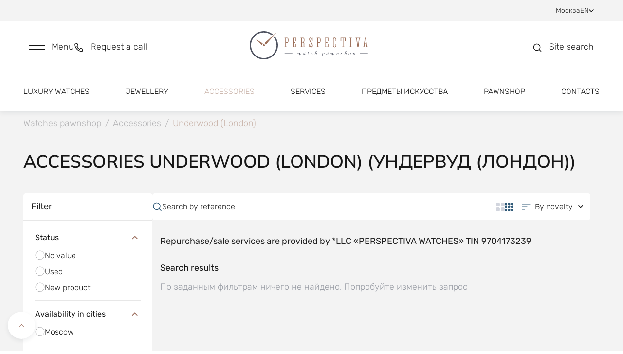

--- FILE ---
content_type: text/html; charset=utf-8
request_url: https://lombard-perspectiva.com/accessories/accessory_underwood-london_kupit/
body_size: 23572
content:
<!doctype html>
<html data-n-head-ssr lang="en" data-n-head="%7B%22lang%22:%7B%22ssr%22:%22en%22%7D%7D">
  <head >
    <title>Buy Underwood (London) Accessories in Moscow - pawnshop Perspectiva</title><meta data-n-head="ssr" charset="utf-8"><meta data-n-head="ssr" name="viewport" content="width=device-width, initial-scale=1"><meta data-n-head="ssr" name="format-detection" content="telephone=no"><meta data-n-head="ssr" name="robots" content="index, follow"><meta data-n-head="ssr" name="author" content="BINN"><meta data-n-head="ssr" name="cmsmagazine" content="2a1851c67c8d6d9ce8048b3360529e34"><meta data-n-head="ssr" data-hid="description" name="description" content="Buy Underwood (London) Accessories at the best price. Wide range of Underwood (London) Accessories in Moscow сall: +7 (495) 959-99-99."><base href="/"><link data-n-head="ssr" rel="icon" type="image/x-icon" href="/favicon.ico"><link data-n-head="ssr" rel="stylesheet" type="text/css" href="https://fonts.googleapis.com/css?family=Roboto:100,300,400,500,700,900&amp;display=swap"><link data-n-head="ssr" rel="stylesheet" type="text/css" href="https://cdn.jsdelivr.net/npm/@mdi/font@latest/css/materialdesignicons.min.css"><link data-n-head="ssr" rel="canonical" href="https://lombard-perspectiva.com/accessories/accessory_underwood-london_kupit/"><link data-n-head="ssr" rel="sitemap" type="application/xml" title="Sitemap" href="/sitemap-en.xml"><link data-n-head="ssr" rel="alternate" hreflang="ru" href="https://lombard-perspectiva.ru/accessories/accessory_underwood-london_kupit/"><link data-n-head="ssr" rel="alternate" hreflang="ua" href="https://lombard-perspectiva.com.ua/accessories/accessory_underwood-london_kupit/"><link data-n-head="ssr" rel="alternate" hreflang="uz" href="https://lombard-perspectiva.uz/accessories/accessory_underwood-london_kupit/"><style data-n-head="vuetify" type="text/css" id="vuetify-theme-stylesheet" nonce="undefined">.v-application a { color: #a27869; }
.v-application .primary {
  background-color: #a27869 !important;
  border-color: #a27869 !important;
}
.v-application .primary--text {
  color: #a27869 !important;
  caret-color: #a27869 !important;
}
.v-application .primary.lighten-5 {
  background-color: #ffffef !important;
  border-color: #ffffef !important;
}
.v-application .primary--text.text--lighten-5 {
  color: #ffffef !important;
  caret-color: #ffffef !important;
}
.v-application .primary.lighten-4 {
  background-color: #ffe4d3 !important;
  border-color: #ffe4d3 !important;
}
.v-application .primary--text.text--lighten-4 {
  color: #ffe4d3 !important;
  caret-color: #ffe4d3 !important;
}
.v-application .primary.lighten-3 {
  background-color: #f7c8b7 !important;
  border-color: #f7c8b7 !important;
}
.v-application .primary--text.text--lighten-3 {
  color: #f7c8b7 !important;
  caret-color: #f7c8b7 !important;
}
.v-application .primary.lighten-2 {
  background-color: #daac9c !important;
  border-color: #daac9c !important;
}
.v-application .primary--text.text--lighten-2 {
  color: #daac9c !important;
  caret-color: #daac9c !important;
}
.v-application .primary.lighten-1 {
  background-color: #be9282 !important;
  border-color: #be9282 !important;
}
.v-application .primary--text.text--lighten-1 {
  color: #be9282 !important;
  caret-color: #be9282 !important;
}
.v-application .primary.darken-1 {
  background-color: #875f51 !important;
  border-color: #875f51 !important;
}
.v-application .primary--text.text--darken-1 {
  color: #875f51 !important;
  caret-color: #875f51 !important;
}
.v-application .primary.darken-2 {
  background-color: #6d473a !important;
  border-color: #6d473a !important;
}
.v-application .primary--text.text--darken-2 {
  color: #6d473a !important;
  caret-color: #6d473a !important;
}
.v-application .primary.darken-3 {
  background-color: #533124 !important;
  border-color: #533124 !important;
}
.v-application .primary--text.text--darken-3 {
  color: #533124 !important;
  caret-color: #533124 !important;
}
.v-application .primary.darken-4 {
  background-color: #3b1b0f !important;
  border-color: #3b1b0f !important;
}
.v-application .primary--text.text--darken-4 {
  color: #3b1b0f !important;
  caret-color: #3b1b0f !important;
}
.v-application .secondary {
  background-color: #8bc34a !important;
  border-color: #8bc34a !important;
}
.v-application .secondary--text {
  color: #8bc34a !important;
  caret-color: #8bc34a !important;
}
.v-application .secondary.lighten-5 {
  background-color: #ffffd3 !important;
  border-color: #ffffd3 !important;
}
.v-application .secondary--text.text--lighten-5 {
  color: #ffffd3 !important;
  caret-color: #ffffd3 !important;
}
.v-application .secondary.lighten-4 {
  background-color: #feffb6 !important;
  border-color: #feffb6 !important;
}
.v-application .secondary--text.text--lighten-4 {
  color: #feffb6 !important;
  caret-color: #feffb6 !important;
}
.v-application .secondary.lighten-3 {
  background-color: #e0ff9b !important;
  border-color: #e0ff9b !important;
}
.v-application .secondary--text.text--lighten-3 {
  color: #e0ff9b !important;
  caret-color: #e0ff9b !important;
}
.v-application .secondary.lighten-2 {
  background-color: #c3fc7f !important;
  border-color: #c3fc7f !important;
}
.v-application .secondary--text.text--lighten-2 {
  color: #c3fc7f !important;
  caret-color: #c3fc7f !important;
}
.v-application .secondary.lighten-1 {
  background-color: #a7df65 !important;
  border-color: #a7df65 !important;
}
.v-application .secondary--text.text--lighten-1 {
  color: #a7df65 !important;
  caret-color: #a7df65 !important;
}
.v-application .secondary.darken-1 {
  background-color: #6fa82f !important;
  border-color: #6fa82f !important;
}
.v-application .secondary--text.text--darken-1 {
  color: #6fa82f !important;
  caret-color: #6fa82f !important;
}
.v-application .secondary.darken-2 {
  background-color: #548d0f !important;
  border-color: #548d0f !important;
}
.v-application .secondary--text.text--darken-2 {
  color: #548d0f !important;
  caret-color: #548d0f !important;
}
.v-application .secondary.darken-3 {
  background-color: #397300 !important;
  border-color: #397300 !important;
}
.v-application .secondary--text.text--darken-3 {
  color: #397300 !important;
  caret-color: #397300 !important;
}
.v-application .secondary.darken-4 {
  background-color: #1c5a00 !important;
  border-color: #1c5a00 !important;
}
.v-application .secondary--text.text--darken-4 {
  color: #1c5a00 !important;
  caret-color: #1c5a00 !important;
}
.v-application .accent {
  background-color: #3f51b5 !important;
  border-color: #3f51b5 !important;
}
.v-application .accent--text {
  color: #3f51b5 !important;
  caret-color: #3f51b5 !important;
}
.v-application .accent.lighten-5 {
  background-color: #d2d2ff !important;
  border-color: #d2d2ff !important;
}
.v-application .accent--text.text--lighten-5 {
  color: #d2d2ff !important;
  caret-color: #d2d2ff !important;
}
.v-application .accent.lighten-4 {
  background-color: #b5b7ff !important;
  border-color: #b5b7ff !important;
}
.v-application .accent--text.text--lighten-4 {
  color: #b5b7ff !important;
  caret-color: #b5b7ff !important;
}
.v-application .accent.lighten-3 {
  background-color: #989cff !important;
  border-color: #989cff !important;
}
.v-application .accent--text.text--lighten-3 {
  color: #989cff !important;
  caret-color: #989cff !important;
}
.v-application .accent.lighten-2 {
  background-color: #7b82ee !important;
  border-color: #7b82ee !important;
}
.v-application .accent--text.text--lighten-2 {
  color: #7b82ee !important;
  caret-color: #7b82ee !important;
}
.v-application .accent.lighten-1 {
  background-color: #5e69d1 !important;
  border-color: #5e69d1 !important;
}
.v-application .accent--text.text--lighten-1 {
  color: #5e69d1 !important;
  caret-color: #5e69d1 !important;
}
.v-application .accent.darken-1 {
  background-color: #193a9a !important;
  border-color: #193a9a !important;
}
.v-application .accent--text.text--darken-1 {
  color: #193a9a !important;
  caret-color: #193a9a !important;
}
.v-application .accent.darken-2 {
  background-color: #00257f !important;
  border-color: #00257f !important;
}
.v-application .accent--text.text--darken-2 {
  color: #00257f !important;
  caret-color: #00257f !important;
}
.v-application .accent.darken-3 {
  background-color: #001265 !important;
  border-color: #001265 !important;
}
.v-application .accent--text.text--darken-3 {
  color: #001265 !important;
  caret-color: #001265 !important;
}
.v-application .accent.darken-4 {
  background-color: #00004d !important;
  border-color: #00004d !important;
}
.v-application .accent--text.text--darken-4 {
  color: #00004d !important;
  caret-color: #00004d !important;
}
.v-application .error {
  background-color: #00ff00 !important;
  border-color: #00ff00 !important;
}
.v-application .error--text {
  color: #00ff00 !important;
  caret-color: #00ff00 !important;
}
.v-application .error.lighten-5 {
  background-color: #deffb7 !important;
  border-color: #deffb7 !important;
}
.v-application .error--text.text--lighten-5 {
  color: #deffb7 !important;
  caret-color: #deffb7 !important;
}
.v-application .error.lighten-4 {
  background-color: #bdff99 !important;
  border-color: #bdff99 !important;
}
.v-application .error--text.text--lighten-4 {
  color: #bdff99 !important;
  caret-color: #bdff99 !important;
}
.v-application .error.lighten-3 {
  background-color: #9cff7b !important;
  border-color: #9cff7b !important;
}
.v-application .error--text.text--lighten-3 {
  color: #9cff7b !important;
  caret-color: #9cff7b !important;
}
.v-application .error.lighten-2 {
  background-color: #78ff5c !important;
  border-color: #78ff5c !important;
}
.v-application .error--text.text--lighten-2 {
  color: #78ff5c !important;
  caret-color: #78ff5c !important;
}
.v-application .error.lighten-1 {
  background-color: #4fff3a !important;
  border-color: #4fff3a !important;
}
.v-application .error--text.text--lighten-1 {
  color: #4fff3a !important;
  caret-color: #4fff3a !important;
}
.v-application .error.darken-1 {
  background-color: #00e100 !important;
  border-color: #00e100 !important;
}
.v-application .error--text.text--darken-1 {
  color: #00e100 !important;
  caret-color: #00e100 !important;
}
.v-application .error.darken-2 {
  background-color: #00c400 !important;
  border-color: #00c400 !important;
}
.v-application .error--text.text--darken-2 {
  color: #00c400 !important;
  caret-color: #00c400 !important;
}
.v-application .error.darken-3 {
  background-color: #00a800 !important;
  border-color: #00a800 !important;
}
.v-application .error--text.text--darken-3 {
  color: #00a800 !important;
  caret-color: #00a800 !important;
}
.v-application .error.darken-4 {
  background-color: #008c00 !important;
  border-color: #008c00 !important;
}
.v-application .error--text.text--darken-4 {
  color: #008c00 !important;
  caret-color: #008c00 !important;
}
.v-application .info {
  background-color: #2196f3 !important;
  border-color: #2196f3 !important;
}
.v-application .info--text {
  color: #2196f3 !important;
  caret-color: #2196f3 !important;
}
.v-application .info.lighten-5 {
  background-color: #d4ffff !important;
  border-color: #d4ffff !important;
}
.v-application .info--text.text--lighten-5 {
  color: #d4ffff !important;
  caret-color: #d4ffff !important;
}
.v-application .info.lighten-4 {
  background-color: #b5ffff !important;
  border-color: #b5ffff !important;
}
.v-application .info--text.text--lighten-4 {
  color: #b5ffff !important;
  caret-color: #b5ffff !important;
}
.v-application .info.lighten-3 {
  background-color: #95e8ff !important;
  border-color: #95e8ff !important;
}
.v-application .info--text.text--lighten-3 {
  color: #95e8ff !important;
  caret-color: #95e8ff !important;
}
.v-application .info.lighten-2 {
  background-color: #75ccff !important;
  border-color: #75ccff !important;
}
.v-application .info--text.text--lighten-2 {
  color: #75ccff !important;
  caret-color: #75ccff !important;
}
.v-application .info.lighten-1 {
  background-color: #51b0ff !important;
  border-color: #51b0ff !important;
}
.v-application .info--text.text--lighten-1 {
  color: #51b0ff !important;
  caret-color: #51b0ff !important;
}
.v-application .info.darken-1 {
  background-color: #007cd6 !important;
  border-color: #007cd6 !important;
}
.v-application .info--text.text--darken-1 {
  color: #007cd6 !important;
  caret-color: #007cd6 !important;
}
.v-application .info.darken-2 {
  background-color: #0064ba !important;
  border-color: #0064ba !important;
}
.v-application .info--text.text--darken-2 {
  color: #0064ba !important;
  caret-color: #0064ba !important;
}
.v-application .info.darken-3 {
  background-color: #004d9f !important;
  border-color: #004d9f !important;
}
.v-application .info--text.text--darken-3 {
  color: #004d9f !important;
  caret-color: #004d9f !important;
}
.v-application .info.darken-4 {
  background-color: #003784 !important;
  border-color: #003784 !important;
}
.v-application .info--text.text--darken-4 {
  color: #003784 !important;
  caret-color: #003784 !important;
}
.v-application .success {
  background-color: #4caf50 !important;
  border-color: #4caf50 !important;
}
.v-application .success--text {
  color: #4caf50 !important;
  caret-color: #4caf50 !important;
}
.v-application .success.lighten-5 {
  background-color: #dcffd6 !important;
  border-color: #dcffd6 !important;
}
.v-application .success--text.text--lighten-5 {
  color: #dcffd6 !important;
  caret-color: #dcffd6 !important;
}
.v-application .success.lighten-4 {
  background-color: #beffba !important;
  border-color: #beffba !important;
}
.v-application .success--text.text--lighten-4 {
  color: #beffba !important;
  caret-color: #beffba !important;
}
.v-application .success.lighten-3 {
  background-color: #a2ff9e !important;
  border-color: #a2ff9e !important;
}
.v-application .success--text.text--lighten-3 {
  color: #a2ff9e !important;
  caret-color: #a2ff9e !important;
}
.v-application .success.lighten-2 {
  background-color: #85e783 !important;
  border-color: #85e783 !important;
}
.v-application .success--text.text--lighten-2 {
  color: #85e783 !important;
  caret-color: #85e783 !important;
}
.v-application .success.lighten-1 {
  background-color: #69cb69 !important;
  border-color: #69cb69 !important;
}
.v-application .success--text.text--lighten-1 {
  color: #69cb69 !important;
  caret-color: #69cb69 !important;
}
.v-application .success.darken-1 {
  background-color: #2d9437 !important;
  border-color: #2d9437 !important;
}
.v-application .success--text.text--darken-1 {
  color: #2d9437 !important;
  caret-color: #2d9437 !important;
}
.v-application .success.darken-2 {
  background-color: #00791e !important;
  border-color: #00791e !important;
}
.v-application .success--text.text--darken-2 {
  color: #00791e !important;
  caret-color: #00791e !important;
}
.v-application .success.darken-3 {
  background-color: #006000 !important;
  border-color: #006000 !important;
}
.v-application .success--text.text--darken-3 {
  color: #006000 !important;
  caret-color: #006000 !important;
}
.v-application .success.darken-4 {
  background-color: #004700 !important;
  border-color: #004700 !important;
}
.v-application .success--text.text--darken-4 {
  color: #004700 !important;
  caret-color: #004700 !important;
}
.v-application .warning {
  background-color: #ffeb3b !important;
  border-color: #ffeb3b !important;
}
.v-application .warning--text {
  color: #ffeb3b !important;
  caret-color: #ffeb3b !important;
}
.v-application .warning.lighten-5 {
  background-color: #ffffcf !important;
  border-color: #ffffcf !important;
}
.v-application .warning--text.text--lighten-5 {
  color: #ffffcf !important;
  caret-color: #ffffcf !important;
}
.v-application .warning.lighten-4 {
  background-color: #ffffb2 !important;
  border-color: #ffffb2 !important;
}
.v-application .warning--text.text--lighten-4 {
  color: #ffffb2 !important;
  caret-color: #ffffb2 !important;
}
.v-application .warning.lighten-3 {
  background-color: #ffff95 !important;
  border-color: #ffff95 !important;
}
.v-application .warning--text.text--lighten-3 {
  color: #ffff95 !important;
  caret-color: #ffff95 !important;
}
.v-application .warning.lighten-2 {
  background-color: #ffff78 !important;
  border-color: #ffff78 !important;
}
.v-application .warning--text.text--lighten-2 {
  color: #ffff78 !important;
  caret-color: #ffff78 !important;
}
.v-application .warning.lighten-1 {
  background-color: #ffff5a !important;
  border-color: #ffff5a !important;
}
.v-application .warning--text.text--lighten-1 {
  color: #ffff5a !important;
  caret-color: #ffff5a !important;
}
.v-application .warning.darken-1 {
  background-color: #e0cf10 !important;
  border-color: #e0cf10 !important;
}
.v-application .warning--text.text--darken-1 {
  color: #e0cf10 !important;
  caret-color: #e0cf10 !important;
}
.v-application .warning.darken-2 {
  background-color: #c2b400 !important;
  border-color: #c2b400 !important;
}
.v-application .warning--text.text--darken-2 {
  color: #c2b400 !important;
  caret-color: #c2b400 !important;
}
.v-application .warning.darken-3 {
  background-color: #a49900 !important;
  border-color: #a49900 !important;
}
.v-application .warning--text.text--darken-3 {
  color: #a49900 !important;
  caret-color: #a49900 !important;
}
.v-application .warning.darken-4 {
  background-color: #877f00 !important;
  border-color: #877f00 !important;
}
.v-application .warning--text.text--darken-4 {
  color: #877f00 !important;
  caret-color: #877f00 !important;
}</style><link rel="preload" href="/_nuxt/4fe0310.js" as="script"><link rel="preload" href="/_nuxt/9c2183d.js" as="script"><link rel="preload" href="/_nuxt/css/3b412ca.css" as="style"><link rel="preload" href="/_nuxt/9b97d84.js" as="script"><link rel="preload" href="/_nuxt/css/7aeecf8.css" as="style"><link rel="preload" href="/_nuxt/71f5efa.js" as="script"><link rel="preload" href="/_nuxt/css/c5a3e88.css" as="style"><link rel="preload" href="/_nuxt/e5382a6.js" as="script"><link rel="preload" href="/_nuxt/22141ad.js" as="script"><link rel="preload" href="/_nuxt/css/0219f72.css" as="style"><link rel="preload" href="/_nuxt/a178871.js" as="script"><link rel="preload" href="/_nuxt/css/9f815ee.css" as="style"><link rel="preload" href="/_nuxt/ae963f9.js" as="script"><link rel="preload" href="/_nuxt/css/e3c612c.css" as="style"><link rel="preload" href="/_nuxt/9fc28bf.js" as="script"><link rel="preload" href="/_nuxt/css/3922300.css" as="style"><link rel="preload" href="/_nuxt/b00ded0.js" as="script"><link rel="preload" href="/_nuxt/css/5fed800.css" as="style"><link rel="preload" href="/_nuxt/333c515.js" as="script"><link rel="stylesheet" href="/_nuxt/css/3b412ca.css"><link rel="stylesheet" href="/_nuxt/css/7aeecf8.css"><link rel="stylesheet" href="/_nuxt/css/c5a3e88.css"><link rel="stylesheet" href="/_nuxt/css/0219f72.css"><link rel="stylesheet" href="/_nuxt/css/9f815ee.css"><link rel="stylesheet" href="/_nuxt/css/e3c612c.css"><link rel="stylesheet" href="/_nuxt/css/3922300.css"><link rel="stylesheet" href="/_nuxt/css/5fed800.css">
  </head>
  <body >
    <div data-server-rendered="true" id="__nuxt"><!----><div id="__layout"><div data-app="true" id="app" class="v-application v-application--is-ltr theme--light" data-v-a2e6691c><div class="v-application--wrap"><div class="body" data-v-a2e6691c><div class="main-container" data-v-a2e6691c><div class="modal-scroll-wrapper" data-v-a2e6691c><div class="js-scroll-inner" data-v-a2e6691c><div data-v-a2e6691c><div data-v-a2e6691c><header class="header" data-v-2e6632ad data-v-a2e6691c><div class="header-top" data-v-6b8fdbb9 data-v-2e6632ad><div class="header-top--inner d-flex justify-space-between align-baseline" data-v-6b8fdbb9><div class="header-top--links d-flex align-baseline" data-v-6b8fdbb9><div class="link-with-label d-flex" data-v-6b8fdbb9><div class="link-label" data-v-6b8fdbb9>
          Evaluation
        </div> <a href="https://wa.me/+79199999999" class="link" data-v-6b8fdbb9>
          +7 919 999-99-99
        </a> <div class="d-flex align-baseline" style="margin-left: 8px; gap: 6px" data-v-6b8fdbb9><a href="https://t.me/+79199999999" title target="_blank" rel="nofollow" class="social-icon small-icon" data-v-6b8fdbb9><div data-v-6b8fdbb9><svg width="16" height="16" viewBox="0 0 16 16" fill="none" xmlns="http://www.w3.org/2000/svg">
<g clip-path="url(#clip0_2591_86241)">
<path fill-rule="evenodd" clip-rule="evenodd" d="M16 8C16 12.418 12.418 16 8 16C3.582 16 0 12.418 0 8C0 3.582 3.582 0 8 0C12.418 0 16 3.582 16 8ZM8.28667 5.906C7.50867 6.22933 5.95333 6.89933 3.62133 7.91533C3.24267 8.066 3.044 8.21333 3.026 8.35733C2.99533 8.60133 3.30067 8.69733 3.71533 8.82733C3.772 8.84533 3.83067 8.86333 3.89067 8.88333C4.29933 9.016 4.84867 9.17133 5.134 9.17733C5.39333 9.18267 5.68267 9.076 6.002 8.85733C8.18067 7.386 9.30533 6.64267 9.376 6.62667C9.426 6.61533 9.49533 6.60067 9.542 6.64267C9.58867 6.684 9.584 6.76267 9.57933 6.784C9.54867 6.91267 8.35267 8.02533 7.73267 8.60133C7.53933 8.78067 7.40267 8.908 7.37467 8.93733C7.312 9.002 7.248 9.064 7.18667 9.12333C6.80667 9.48867 6.52267 9.76333 7.20267 10.2113C7.52933 10.4267 7.79067 10.6047 8.05133 10.782C8.336 10.976 8.62 11.1693 8.988 11.4107C9.08133 11.472 9.17067 11.5353 9.258 11.5973C9.58933 11.834 9.88733 12.046 10.2553 12.0127C10.4687 11.9927 10.69 11.792 10.802 11.1927C11.0667 9.77533 11.588 6.706 11.7087 5.44067C11.716 5.33561 11.7115 5.23006 11.6953 5.126C11.6856 5.04195 11.6447 4.96462 11.5807 4.90933C11.4853 4.83133 11.3373 4.81467 11.2707 4.816C10.97 4.82133 10.5087 4.982 8.28667 5.906Z" />
</g>
<defs>
<clipPath id="clip0_2591_86241">
<rect width="16" height="16" fill="white"/>
</clipPath>
</defs>
</svg>
</div></a> <a href="https://wa.me/+79199999999" title target="_blank" rel="nofollow" class="social-icon small-icon" data-v-6b8fdbb9><div data-v-6b8fdbb9><svg width="16" height="16" viewBox="0 0 16 16" fill="none" xmlns="http://www.w3.org/2000/svg">
<g clip-path="url(#clip0_2591_86242)">
<path fill-rule="evenodd" clip-rule="evenodd" d="M11.61 9.58799C11.4113 9.48866 10.4373 9.00999 10.256 8.94332C10.0747 8.87732 9.94267 8.84466 9.81 9.04332C9.678 9.24066 9.29867 9.68732 9.18333 9.81932C9.06733 9.95199 8.952 9.96799 8.754 9.86932C8.556 9.76932 7.91733 9.56066 7.16067 8.88599C6.572 8.36066 6.174 7.71199 6.05867 7.51332C5.94333 7.31532 6.046 7.20799 6.14533 7.10932C6.23467 7.02066 6.34333 6.87799 6.44267 6.76266C6.542 6.64666 6.57467 6.56399 6.64067 6.43132C6.70733 6.29932 6.674 6.18399 6.624 6.08466C6.57467 5.98532 6.17867 5.00999 6.01333 4.61332C5.85267 4.22732 5.68933 4.27999 5.568 4.27332C5.452 4.26799 5.32 4.26666 5.188 4.26666C5.056 4.26666 4.84133 4.31599 4.66 4.51466C4.478 4.71266 3.96667 5.19199 3.96667 6.16732C3.96667 7.14199 4.676 8.08399 4.77533 8.21666C4.87467 8.34866 6.172 10.35 8.15933 11.208C8.63267 11.412 9.00133 11.534 9.28867 11.6247C9.76333 11.776 10.1953 11.7547 10.5367 11.7033C10.9167 11.6467 11.7087 11.224 11.874 10.7613C12.0387 10.2987 12.0387 9.90199 11.9893 9.81932C11.94 9.73666 11.808 9.68732 11.6093 9.58799H11.61ZM7.99533 14.5233H7.99267C6.81229 14.5235 5.65358 14.2062 4.638 13.6047L4.398 13.462L1.90333 14.1167L2.56933 11.6847L2.41267 11.4353C1.75276 10.3849 1.40353 9.16918 1.40533 7.92866C1.40667 4.29532 4.36267 1.33932 7.998 1.33932C9.758 1.33932 11.4127 2.02599 12.6567 3.27132C13.2703 3.88238 13.7566 4.60903 14.0875 5.40925C14.4185 6.20948 14.5874 7.06738 14.5847 7.93332C14.5833 11.5667 11.6273 14.5233 7.99533 14.5233ZM13.6033 2.32532C12.8688 1.58594 11.9948 0.999681 11.0321 0.600523C10.0693 0.201365 9.03689 -0.00275565 7.99467 -1.08286e-05C3.62533 -1.08286e-05 0.068 3.55666 0.0666667 7.92799C0.064642 9.31916 0.429583 10.6862 1.12467 11.8913L0 16L4.20267 14.8973C5.36525 15.5307 6.66806 15.8626 7.992 15.8627H7.99533C12.3647 15.8627 15.922 12.306 15.9233 7.93399C15.9266 6.89217 15.7232 5.86006 15.325 4.89734C14.9267 3.93463 14.3416 3.06044 13.6033 2.32532Z" />
</g>
<defs>
<clipPath id="clip0_2591_86242">
<rect width="16" height="16" fill="white"/>
</clipPath>
</defs>
</svg>
</div></a> <!----> <!----></div></div> <div class="link-with-socials d-flex" data-v-6b8fdbb9><a href="tel:+79199999909" class="link" data-v-6b8fdbb9>
          +7 919 999-99-09
        </a> <div class="link-with-socials--icons d-inline-block" data-v-6b8fdbb9><div class="d-flex align-baseline" data-v-6b8fdbb9><a href="https://t.me/+79199999909" title target="_blank" rel="nofollow" class="social-icon small-icon" data-v-6b8fdbb9><div data-v-6b8fdbb9><svg width="16" height="16" viewBox="0 0 16 16" fill="none" xmlns="http://www.w3.org/2000/svg">
<g clip-path="url(#clip0_2591_86241)">
<path fill-rule="evenodd" clip-rule="evenodd" d="M16 8C16 12.418 12.418 16 8 16C3.582 16 0 12.418 0 8C0 3.582 3.582 0 8 0C12.418 0 16 3.582 16 8ZM8.28667 5.906C7.50867 6.22933 5.95333 6.89933 3.62133 7.91533C3.24267 8.066 3.044 8.21333 3.026 8.35733C2.99533 8.60133 3.30067 8.69733 3.71533 8.82733C3.772 8.84533 3.83067 8.86333 3.89067 8.88333C4.29933 9.016 4.84867 9.17133 5.134 9.17733C5.39333 9.18267 5.68267 9.076 6.002 8.85733C8.18067 7.386 9.30533 6.64267 9.376 6.62667C9.426 6.61533 9.49533 6.60067 9.542 6.64267C9.58867 6.684 9.584 6.76267 9.57933 6.784C9.54867 6.91267 8.35267 8.02533 7.73267 8.60133C7.53933 8.78067 7.40267 8.908 7.37467 8.93733C7.312 9.002 7.248 9.064 7.18667 9.12333C6.80667 9.48867 6.52267 9.76333 7.20267 10.2113C7.52933 10.4267 7.79067 10.6047 8.05133 10.782C8.336 10.976 8.62 11.1693 8.988 11.4107C9.08133 11.472 9.17067 11.5353 9.258 11.5973C9.58933 11.834 9.88733 12.046 10.2553 12.0127C10.4687 11.9927 10.69 11.792 10.802 11.1927C11.0667 9.77533 11.588 6.706 11.7087 5.44067C11.716 5.33561 11.7115 5.23006 11.6953 5.126C11.6856 5.04195 11.6447 4.96462 11.5807 4.90933C11.4853 4.83133 11.3373 4.81467 11.2707 4.816C10.97 4.82133 10.5087 4.982 8.28667 5.906Z" />
</g>
<defs>
<clipPath id="clip0_2591_86241">
<rect width="16" height="16" fill="white"/>
</clipPath>
</defs>
</svg>
</div></a> <a href="https://wa.me/+79199999909" title target="_blank" rel="nofollow" class="social-icon small-icon" data-v-6b8fdbb9><div data-v-6b8fdbb9><svg width="16" height="16" viewBox="0 0 16 16" fill="none" xmlns="http://www.w3.org/2000/svg">
<g clip-path="url(#clip0_2591_86242)">
<path fill-rule="evenodd" clip-rule="evenodd" d="M11.61 9.58799C11.4113 9.48866 10.4373 9.00999 10.256 8.94332C10.0747 8.87732 9.94267 8.84466 9.81 9.04332C9.678 9.24066 9.29867 9.68732 9.18333 9.81932C9.06733 9.95199 8.952 9.96799 8.754 9.86932C8.556 9.76932 7.91733 9.56066 7.16067 8.88599C6.572 8.36066 6.174 7.71199 6.05867 7.51332C5.94333 7.31532 6.046 7.20799 6.14533 7.10932C6.23467 7.02066 6.34333 6.87799 6.44267 6.76266C6.542 6.64666 6.57467 6.56399 6.64067 6.43132C6.70733 6.29932 6.674 6.18399 6.624 6.08466C6.57467 5.98532 6.17867 5.00999 6.01333 4.61332C5.85267 4.22732 5.68933 4.27999 5.568 4.27332C5.452 4.26799 5.32 4.26666 5.188 4.26666C5.056 4.26666 4.84133 4.31599 4.66 4.51466C4.478 4.71266 3.96667 5.19199 3.96667 6.16732C3.96667 7.14199 4.676 8.08399 4.77533 8.21666C4.87467 8.34866 6.172 10.35 8.15933 11.208C8.63267 11.412 9.00133 11.534 9.28867 11.6247C9.76333 11.776 10.1953 11.7547 10.5367 11.7033C10.9167 11.6467 11.7087 11.224 11.874 10.7613C12.0387 10.2987 12.0387 9.90199 11.9893 9.81932C11.94 9.73666 11.808 9.68732 11.6093 9.58799H11.61ZM7.99533 14.5233H7.99267C6.81229 14.5235 5.65358 14.2062 4.638 13.6047L4.398 13.462L1.90333 14.1167L2.56933 11.6847L2.41267 11.4353C1.75276 10.3849 1.40353 9.16918 1.40533 7.92866C1.40667 4.29532 4.36267 1.33932 7.998 1.33932C9.758 1.33932 11.4127 2.02599 12.6567 3.27132C13.2703 3.88238 13.7566 4.60903 14.0875 5.40925C14.4185 6.20948 14.5874 7.06738 14.5847 7.93332C14.5833 11.5667 11.6273 14.5233 7.99533 14.5233ZM13.6033 2.32532C12.8688 1.58594 11.9948 0.999681 11.0321 0.600523C10.0693 0.201365 9.03689 -0.00275565 7.99467 -1.08286e-05C3.62533 -1.08286e-05 0.068 3.55666 0.0666667 7.92799C0.064642 9.31916 0.429583 10.6862 1.12467 11.8913L0 16L4.20267 14.8973C5.36525 15.5307 6.66806 15.8626 7.992 15.8627H7.99533C12.3647 15.8627 15.922 12.306 15.9233 7.93399C15.9266 6.89217 15.7232 5.86006 15.325 4.89734C14.9267 3.93463 14.3416 3.06044 13.6033 2.32532Z" />
</g>
<defs>
<clipPath id="clip0_2591_86242">
<rect width="16" height="16" fill="white"/>
</clipPath>
</defs>
</svg>
</div></a> <!----> <!----></div></div></div> <div class="link-with-label link-with-socials" data-v-6b8fdbb9><div class="link-label" data-v-6b8fdbb9>
          Selling
        </div> <a href="tel:+79859987272" class="link" data-v-6b8fdbb9>
          +7 985 998-72-72
        </a> <div class="link-with-socials--icons d-inline-block" data-v-6b8fdbb9><div class="d-flex align-baseline" data-v-6b8fdbb9><!----> <a href="https://wa.me/+79859987272" title target="_blank" rel="nofollow" class="social-icon small-icon" data-v-6b8fdbb9><div data-v-6b8fdbb9><svg width="16" height="16" viewBox="0 0 16 16" fill="none" xmlns="http://www.w3.org/2000/svg">
<g clip-path="url(#clip0_2591_86242)">
<path fill-rule="evenodd" clip-rule="evenodd" d="M11.61 9.58799C11.4113 9.48866 10.4373 9.00999 10.256 8.94332C10.0747 8.87732 9.94267 8.84466 9.81 9.04332C9.678 9.24066 9.29867 9.68732 9.18333 9.81932C9.06733 9.95199 8.952 9.96799 8.754 9.86932C8.556 9.76932 7.91733 9.56066 7.16067 8.88599C6.572 8.36066 6.174 7.71199 6.05867 7.51332C5.94333 7.31532 6.046 7.20799 6.14533 7.10932C6.23467 7.02066 6.34333 6.87799 6.44267 6.76266C6.542 6.64666 6.57467 6.56399 6.64067 6.43132C6.70733 6.29932 6.674 6.18399 6.624 6.08466C6.57467 5.98532 6.17867 5.00999 6.01333 4.61332C5.85267 4.22732 5.68933 4.27999 5.568 4.27332C5.452 4.26799 5.32 4.26666 5.188 4.26666C5.056 4.26666 4.84133 4.31599 4.66 4.51466C4.478 4.71266 3.96667 5.19199 3.96667 6.16732C3.96667 7.14199 4.676 8.08399 4.77533 8.21666C4.87467 8.34866 6.172 10.35 8.15933 11.208C8.63267 11.412 9.00133 11.534 9.28867 11.6247C9.76333 11.776 10.1953 11.7547 10.5367 11.7033C10.9167 11.6467 11.7087 11.224 11.874 10.7613C12.0387 10.2987 12.0387 9.90199 11.9893 9.81932C11.94 9.73666 11.808 9.68732 11.6093 9.58799H11.61ZM7.99533 14.5233H7.99267C6.81229 14.5235 5.65358 14.2062 4.638 13.6047L4.398 13.462L1.90333 14.1167L2.56933 11.6847L2.41267 11.4353C1.75276 10.3849 1.40353 9.16918 1.40533 7.92866C1.40667 4.29532 4.36267 1.33932 7.998 1.33932C9.758 1.33932 11.4127 2.02599 12.6567 3.27132C13.2703 3.88238 13.7566 4.60903 14.0875 5.40925C14.4185 6.20948 14.5874 7.06738 14.5847 7.93332C14.5833 11.5667 11.6273 14.5233 7.99533 14.5233ZM13.6033 2.32532C12.8688 1.58594 11.9948 0.999681 11.0321 0.600523C10.0693 0.201365 9.03689 -0.00275565 7.99467 -1.08286e-05C3.62533 -1.08286e-05 0.068 3.55666 0.0666667 7.92799C0.064642 9.31916 0.429583 10.6862 1.12467 11.8913L0 16L4.20267 14.8973C5.36525 15.5307 6.66806 15.8626 7.992 15.8627H7.99533C12.3647 15.8627 15.922 12.306 15.9233 7.93399C15.9266 6.89217 15.7232 5.86006 15.325 4.89734C14.9267 3.93463 14.3416 3.06044 13.6033 2.32532Z" />
</g>
<defs>
<clipPath id="clip0_2591_86242">
<rect width="16" height="16" fill="white"/>
</clipPath>
</defs>
</svg>
</div></a> <!----> <!----></div></div></div></div> <div class="header-top--connection d-flex align-baseline" data-v-6b8fdbb9><div class="link-with-label" data-v-6b8fdbb9><div class="link-label" data-v-6b8fdbb9>
          Toll-free hotline
        </div> <a href="tel:8 800 555-95-99" class="link" data-v-6b8fdbb9>8 800 555-95-99</a></div> <div data-v-6b8fdbb9><div class="language-switcher" data-v-2f5cf2fe data-v-6b8fdbb9><div class="language-block" data-v-2f5cf2fe>
    Москва
    <!----></div> <!----></div></div> <div data-v-6b8fdbb9><div class="language-switcher" data-v-eaa01522 data-v-6b8fdbb9><div class="language-block" data-v-eaa01522>
    EN
    <svg width="10" height="6" viewBox="0 0 10 6" fill="none" xmlns="http://www.w3.org/2000/svg" class="language-block__arrow" data-v-eaa01522 data-v-eaa01522><path d="M9 1L5 5L1 1" stroke="#171717" stroke-linecap="round" stroke-linejoin="round" stroke-width="1" data-v-eaa01522 data-v-eaa01522></path></svg></div> <!----></div></div></div></div></div> <div id="anchor" class="header-main" data-v-2e6632ad><div class="header-main--inner" data-v-2e6632ad><div class="container header-main--container d-flex justify-space-between align-center mx-auto" data-v-2e6632ad><div class="header-main--functions row d-flex align-center mx-0" data-v-2e6632ad><div role="button" class="drawer-toggle d-inline-block" data-v-2e6632ad><div class="ico drawer-toggle-icon menu-icon" data-v-2e6632ad><svg width="32" height="11" viewBox="0 0 32 11" fill="none" xmlns="http://www.w3.org/2000/svg">
<path fill-rule="evenodd" clip-rule="evenodd" d="M32 2.5H0V0.5H32V2.5Z" />
<path fill-rule="evenodd" clip-rule="evenodd" d="M32 10.5H0V8.5H32V10.5Z" />
</svg>
</div> <div class="drawer-toggle-text d-none d-lg-inline-block" data-v-2e6632ad>
              Menu
            </div></div> <div class="drawer-toggle d-none d-lg-inline-block" data-v-2e6632ad><div class="drawer-toggle d-lg-inline-block" data-v-db67189c data-v-2e6632ad><button class="drawer-link" data-v-db67189c><div class="ico drawer-toggle-icon drawer-toggle-ico-stroke phone-icon" data-v-db67189c><svg xmlns="http://www.w3.org/2000/svg" width="20" height="20" viewBox="0 0 20 20" fill="none" class="phone-icon-content" data-v-db67189c data-v-db67189c><path d="M17.5437 13.8062L14.0436 12.3061C13.8941 12.2424 13.728 12.229 13.5701 12.2679C13.4123 12.3068 13.2714 12.3959 13.1686 12.5218L11.6186 14.4156C9.18598 13.2686 7.22828 11.3109 6.08132 8.87827L7.9751 7.32824C8.10125 7.22564 8.19054 7.08473 8.22945 6.92684C8.26836 6.76896 8.25477 6.60269 8.19073 6.45322L6.69071 2.95316C6.62043 2.79204 6.49613 2.66048 6.33925 2.58119C6.18236 2.50189 6.00273 2.47982 5.83132 2.51878L2.58126 3.26879C2.416 3.30696 2.26855 3.40001 2.16298 3.53276C2.05742 3.66552 1.99996 3.83013 2 3.99974C2 12.0155 8.49699 18.5 16.5003 18.5C16.6699 18.5001 16.8346 18.4427 16.9674 18.3371C17.1002 18.2315 17.1933 18.0841 17.2315 17.9187L17.9815 14.6687C18.0202 14.4964 17.9977 14.3161 17.9178 14.1587C17.8379 14.0012 17.7056 13.8766 17.5437 13.8062Z" stroke="#171717" stroke-width="1.5" stroke-linejoin="round" data-v-db67189c data-v-db67189c></path></svg></div> <div class="drawer-toggle-text" data-v-db67189c>
      Request a call
    </div></button> <!----></div></div> <div class="d-none d-sm-inline-block d-md-inline-block d-lg-none" data-v-2e6632ad><div class="language-switcher" data-v-eaa01522 data-v-2e6632ad><div class="language-block" data-v-eaa01522>
    EN
    <svg width="10" height="6" viewBox="0 0 10 6" fill="none" xmlns="http://www.w3.org/2000/svg" class="language-block__arrow" data-v-eaa01522 data-v-eaa01522><path d="M9 1L5 5L1 1" stroke="#171717" stroke-linecap="round" stroke-linejoin="round" stroke-width="1" data-v-eaa01522 data-v-eaa01522></path></svg></div> <!----></div></div></div> <div data-v-2e6632ad><a href="/" class="header-logo nuxt-link-active" data-v-2e6632ad><img src="/logo_ua.svg" alt="logo" loading="lazy" style="display:none;" data-v-2e6632ad> <img src="/logo_en.svg" alt="logo" loading="lazy" data-v-2e6632ad> <img src="/logo_ru.svg" alt="logo" loading="lazy" style="display:none;" data-v-2e6632ad></a></div> <div class="header-main--functions header-main--buttons row d-flex justify-end align-center mx-0" data-v-2e6632ad><div role="button" class="drawer-toggle d-flex d-md-inline-block d-lg-none" data-v-2e6632ad><div class="drawer-toggle d-lg-inline-block" data-v-db67189c data-v-2e6632ad><button class="drawer-link" data-v-db67189c><div class="ico drawer-toggle-icon drawer-toggle-ico-stroke phone-icon" data-v-db67189c><svg xmlns="http://www.w3.org/2000/svg" width="20" height="20" viewBox="0 0 20 20" fill="none" class="phone-icon-content" data-v-db67189c data-v-db67189c><path d="M17.5437 13.8062L14.0436 12.3061C13.8941 12.2424 13.728 12.229 13.5701 12.2679C13.4123 12.3068 13.2714 12.3959 13.1686 12.5218L11.6186 14.4156C9.18598 13.2686 7.22828 11.3109 6.08132 8.87827L7.9751 7.32824C8.10125 7.22564 8.19054 7.08473 8.22945 6.92684C8.26836 6.76896 8.25477 6.60269 8.19073 6.45322L6.69071 2.95316C6.62043 2.79204 6.49613 2.66048 6.33925 2.58119C6.18236 2.50189 6.00273 2.47982 5.83132 2.51878L2.58126 3.26879C2.416 3.30696 2.26855 3.40001 2.16298 3.53276C2.05742 3.66552 1.99996 3.83013 2 3.99974C2 12.0155 8.49699 18.5 16.5003 18.5C16.6699 18.5001 16.8346 18.4427 16.9674 18.3371C17.1002 18.2315 17.1933 18.0841 17.2315 17.9187L17.9815 14.6687C18.0202 14.4964 17.9977 14.3161 17.9178 14.1587C17.8379 14.0012 17.7056 13.8766 17.5437 13.8062Z" stroke="#171717" stroke-width="1.5" stroke-linejoin="round" data-v-db67189c data-v-db67189c></path></svg></div> <div class="drawer-toggle-text" data-v-db67189c>
      Request a call
    </div></button> <!----></div></div> <div role="button" class="drawer-toggle d-sm-flex d-lg-inline-block" data-v-2e6632ad><div class="ico drawer-toggle-icon drawer-toggle-ico-stroke search-icon" data-v-2e6632ad><svg width="20" height="21" viewBox="0 0 20 21" fill="none" xmlns="http://www.w3.org/2000/svg">
<path d="M18 18.5L14 14.5M16 9.5C16 13.366 12.866 16.5 9 16.5C5.13401 16.5 2 13.366 2 9.5C2 5.63401 5.13401 2.5 9 2.5C12.866 2.5 16 5.63401 16 9.5Z" stroke="none" stroke-width="1.5" stroke-linecap="round" stroke-linejoin="round"/>
</svg>
</div> <div class="drawer-toggle-text d-none d-lg-inline-block" data-v-2e6632ad>
              Site search
            </div></div> <!----></div></div></div></div> <div class="header-bottom d-none d-lg-block" data-v-2e6632ad><div class="container mx-auto" data-v-2e6632ad><nav class="header-bottom--inner d-flex justify-space-between mx-0" data-v-2e6632ad><a href="/clocks_today/" class="menu-link" data-v-2e6632ad>
          Luxury watches
        </a><a href="/jewellery/" class="menu-link" data-v-2e6632ad>
          Jewellery
        </a><a href="/accessories/" class="menu-link nuxt-link-active" data-v-2e6632ad>
          Accessories
        </a><a href="/uslugi/our-services/" class="menu-link" data-v-2e6632ad>
          Services
        </a><a href="/arts/" class="menu-link" data-v-2e6632ad>
          Предметы искусства
        </a><a href="/about/" class="menu-link" data-v-2e6632ad>
          Pawnshop
        </a><a href="/contacts/moscow/" class="menu-link" data-v-2e6632ad>
          Contacts
        </a></nav></div></div> <div class="notification-block modal-notification" style="display:none;" data-v-66cf86c7 data-v-2e6632ad><div class="container" data-v-66cf86c7><div class="float-notification-wrapper" data-v-66cf86c7><div class="float-notification-inner" data-v-66cf86c7><div class="ico float-notification-icon" data-v-66cf86c7><svg width="20" height="21" viewBox="0 0 20 21" fill="none" xmlns="http://www.w3.org/2000/svg">
<path d="M10.0003 2.16602C5.40533 2.16602 1.66699 5.90435 1.66699 10.4993C1.66699 15.0943 5.40533 18.8327 10.0003 18.8327C14.5953 18.8327 18.3337 15.0943 18.3337 10.4993C18.3337 5.90435 14.5953 2.16602 10.0003 2.16602ZM10.8337 14.666H9.16699V9.66602H10.8337V14.666ZM10.8337 7.99935H9.16699V6.33268H10.8337V7.99935Z" fill="#2E5877"/>
</svg>
</div> <div class="ico close-icon" data-v-66cf86c7><svg width="30" height="30" viewBox="0 0 30 30" fill="none" xmlns="http://www.w3.org/2000/svg" >
<rect x="1.03906" y="27.6655" width="37.5" height="2.32563" rx="1" transform="rotate(-45 1.03906 27.6655)" />
<rect x="27.0781" y="29.3296" width="37.5" height="2.52475" rx="1" transform="rotate(-135 27.0781 29.3296)" />
</svg>
</div> </div></div> <!----></div></div></header></div> <main data-v-a2e6691c><div class="content-wrapper" data-v-ac34f170 data-v-a2e6691c><div class="container" data-v-ac34f170><div itemscope="itemscope" itemtype="https://schema.org/BreadcrumbList" class="breadcrumbs-container" data-v-76a0678a data-v-ac34f170><div class="__vuescroll" style="height:100%;width:100%;padding:0;position:relative;overflow:hidden;" data-v-76a0678a><div class="__panel __hidebar" style="position:relative;box-sizing:border-box;height:100%;overflow-y:hidden;overflow-x:hidden;transform-origin:;transform:;"><div class="__view" style="position:relative;box-sizing:border-box;min-width:100%;min-height:100%;"><div class="scroll-content d-flex" data-v-76a0678a><div itemprop="itemListElement" itemscope="itemscope" itemtype="https://schema.org/ListItem" class="breadcrumb-item" data-v-76a0678a><a href="/" itemprop="item" class="nuxt-link-active" data-v-76a0678a><span itemprop="name" data-v-76a0678a>Watches pawnshop</span></a> <meta itemprop="position" content="1" data-v-76a0678a> <div class="mx-2" data-v-76a0678a>/</div></div> <div itemprop="itemListElement" itemscope="itemscope" itemtype="https://schema.org/ListItem" class="breadcrumb-item" data-v-76a0678a><a href="/accessories/" itemprop="item" class="nuxt-link-active" data-v-76a0678a><span itemprop="name" data-v-76a0678a>
            Accessories
          </span></a> <meta itemprop="position" content="2" data-v-76a0678a> <div class="mx-2" data-v-76a0678a>/</div></div><div itemprop="itemListElement" itemscope="itemscope" itemtype="https://schema.org/ListItem" class="breadcrumb-item" data-v-76a0678a><div itemprop="name" class="text text-chocolate" data-v-76a0678a><span data-v-76a0678a>Underwood (London)</span></div> <meta itemprop="position" content="3" data-v-76a0678a> <!----></div> <div class="breadcrumb-item" data-v-76a0678a><div class="text text-chocolate" data-v-76a0678a><!----></div></div></div></div></div></div></div> <h1 data-v-ac34f170>
      Accessories Underwood (London) (Ундервуд (лондон))
    </h1> <!----> <div class="catalog-block d-flex pb-4" data-v-ac34f170><aside class="filter-column d-none d-lg-block" data-v-ac34f170><div class="filter-block" data-v-1f57c475 data-v-ac34f170><div class="filter-block-title" data-v-1f57c475>Filter</div> <div class="filter-block-inner v-item-group theme--light v-expansion-panels v-expansion-panels--flat" data-v-1f57c475><div aria-expanded="true" data-fetch-key="data-v-225eb104:0" class="v-expansion-panel filter-block-element v-expansion-panel--active v-expansion-panel--next-active v-item--active" data-v-225eb104 data-v-1f57c475><button type="button" aria-expanded="true" class="v-expansion-panel-header filter-element-title v-expansion-panel-header--active" data-v-225eb104>
    Status
  <div class="v-expansion-panel-header__icon"><i aria-hidden="true" class="v-icon notranslate mdi mdi-chevron-down theme--light"></i></div></button> <div class="v-expansion-panel-content filter-element-inner" data-v-225eb104><div class="v-expansion-panel-content__wrap"><div class="filter-element-grid" data-v-225eb104><div class="filter-element-grid-item" data-v-225eb104><a class="link-dark link-icon gray-icon d-flex" data-v-225eb104><div class="ico ico-stroke" data-v-225eb104><svg width="20" height="20" viewBox="0 0 20 20" fill="none" xmlns="http://www.w3.org/2000/svg">
<path d="M10.0002 18.8891C14.9094 18.8891 18.8891 14.9094 18.8891 10.0002C18.8891 5.09102 14.9094 1.11133 10.0002 1.11133C5.09102 1.11133 1.11133 5.09102 1.11133 10.0002C1.11133 14.9094 5.09102 18.8891 10.0002 18.8891Z" stroke="#B4B4B6" stroke-linecap="round" stroke-linejoin="round"/>
</svg>
</div> <div class="check-label text-md hover" data-v-225eb104>
            No value
          </div></a></div><div class="filter-element-grid-item" data-v-225eb104><a class="link-dark link-icon gray-icon d-flex" data-v-225eb104><div class="ico ico-stroke" data-v-225eb104><svg width="20" height="20" viewBox="0 0 20 20" fill="none" xmlns="http://www.w3.org/2000/svg">
<path d="M10.0002 18.8891C14.9094 18.8891 18.8891 14.9094 18.8891 10.0002C18.8891 5.09102 14.9094 1.11133 10.0002 1.11133C5.09102 1.11133 1.11133 5.09102 1.11133 10.0002C1.11133 14.9094 5.09102 18.8891 10.0002 18.8891Z" stroke="#B4B4B6" stroke-linecap="round" stroke-linejoin="round"/>
</svg>
</div> <div class="check-label text-md hover" data-v-225eb104>
            Used
          </div></a></div><div class="filter-element-grid-item" data-v-225eb104><a class="link-dark link-icon gray-icon d-flex" data-v-225eb104><div class="ico ico-stroke" data-v-225eb104><svg width="20" height="20" viewBox="0 0 20 20" fill="none" xmlns="http://www.w3.org/2000/svg">
<path d="M10.0002 18.8891C14.9094 18.8891 18.8891 14.9094 18.8891 10.0002C18.8891 5.09102 14.9094 1.11133 10.0002 1.11133C5.09102 1.11133 1.11133 5.09102 1.11133 10.0002C1.11133 14.9094 5.09102 18.8891 10.0002 18.8891Z" stroke="#B4B4B6" stroke-linecap="round" stroke-linejoin="round"/>
</svg>
</div> <div class="check-label text-md hover" data-v-225eb104>
            New product
          </div></a></div></div></div></div></div><div aria-expanded="true" data-fetch-key="data-v-225eb104:1" class="v-expansion-panel filter-block-element v-expansion-panel--active v-expansion-panel--next-active v-item--active" data-v-225eb104 data-v-1f57c475><button type="button" aria-expanded="true" class="v-expansion-panel-header filter-element-title v-expansion-panel-header--active" data-v-225eb104>
    Availability in cities
  <div class="v-expansion-panel-header__icon"><i aria-hidden="true" class="v-icon notranslate mdi mdi-chevron-down theme--light"></i></div></button> <div class="v-expansion-panel-content filter-element-inner" data-v-225eb104><div class="v-expansion-panel-content__wrap"><div class="filter-element-grid" data-v-225eb104><div class="filter-element-grid-item" data-v-225eb104><a class="link-dark link-icon gray-icon d-flex" data-v-225eb104><div class="ico ico-stroke" data-v-225eb104><svg width="20" height="20" viewBox="0 0 20 20" fill="none" xmlns="http://www.w3.org/2000/svg">
<path d="M10.0002 18.8891C14.9094 18.8891 18.8891 14.9094 18.8891 10.0002C18.8891 5.09102 14.9094 1.11133 10.0002 1.11133C5.09102 1.11133 1.11133 5.09102 1.11133 10.0002C1.11133 14.9094 5.09102 18.8891 10.0002 18.8891Z" stroke="#B4B4B6" stroke-linecap="round" stroke-linejoin="round"/>
</svg>
</div> <div class="check-label text-md hover" data-v-225eb104>
            Moscow
          </div></a></div></div></div></div></div><div data-fetch-key="data-v-225eb104:2" class="filter-block-element" data-v-225eb104 data-v-1f57c475><div class="filter-element-title" data-v-225eb104><div class="filter-element-grid-item" data-v-225eb104><a class="link-dark link-icon gray-icon d-flex" data-v-225eb104><div class="ico ico-stroke" data-v-225eb104><svg width="20" height="20" viewBox="0 0 20 20" fill="none" xmlns="http://www.w3.org/2000/svg">
<path d="M10.0002 18.8891C14.9094 18.8891 18.8891 14.9094 18.8891 10.0002C18.8891 5.09102 14.9094 1.11133 10.0002 1.11133C5.09102 1.11133 1.11133 5.09102 1.11133 10.0002C1.11133 14.9094 5.09102 18.8891 10.0002 18.8891Z" stroke="#B4B4B6" stroke-linecap="round" stroke-linejoin="round"/>
</svg>
</div> <div class="check-vip-label" data-v-225eb104><img src="/_nuxt/img/vip.4220a3e.svg" data-v-225eb104>
          VIP-лоты
        </div></a></div></div></div><div aria-expanded="true" data-fetch-key="data-v-225eb104:3" class="v-expansion-panel filter-block-element v-expansion-panel--active v-expansion-panel--next-active v-item--active" data-v-225eb104 data-v-1f57c475><button type="button" aria-expanded="true" class="v-expansion-panel-header filter-element-title v-expansion-panel-header--active" data-v-225eb104>
    Brand
  <div class="v-expansion-panel-header__icon"><i aria-hidden="true" class="v-icon notranslate mdi mdi-chevron-down theme--light"></i></div></button> <div class="v-expansion-panel-content filter-element-inner" data-v-225eb104><div class="v-expansion-panel-content__wrap"><div class="filter-element-grid" data-v-225eb104><div class="pop-all-brands" data-v-225eb104>
          Popular brands
        </div> <div class="filter-element-grid-item" data-v-225eb104><span class="link-dark link-icon gray-icon d-flex" style="cursor:pointer;" data-v-225eb104><div class="ico ico-stroke" data-v-225eb104><svg width="20" height="20" viewBox="0 0 20 20" fill="none" xmlns="http://www.w3.org/2000/svg">
<path d="M10.0002 18.8891C14.9094 18.8891 18.8891 14.9094 18.8891 10.0002C18.8891 5.09102 14.9094 1.11133 10.0002 1.11133C5.09102 1.11133 1.11133 5.09102 1.11133 10.0002C1.11133 14.9094 5.09102 18.8891 10.0002 18.8891Z" stroke="#B4B4B6" stroke-linecap="round" stroke-linejoin="round"/>
</svg>
</div> <div class="check-label text-md hover bold" data-v-225eb104>
              Hermès
            </div></span></div><div class="filter-element-grid-item" data-v-225eb104><span class="link-dark link-icon gray-icon d-flex" style="cursor:pointer;" data-v-225eb104><div class="ico ico-stroke" data-v-225eb104><svg width="20" height="20" viewBox="0 0 20 20" fill="none" xmlns="http://www.w3.org/2000/svg">
<path d="M10.0002 18.8891C14.9094 18.8891 18.8891 14.9094 18.8891 10.0002C18.8891 5.09102 14.9094 1.11133 10.0002 1.11133C5.09102 1.11133 1.11133 5.09102 1.11133 10.0002C1.11133 14.9094 5.09102 18.8891 10.0002 18.8891Z" stroke="#B4B4B6" stroke-linecap="round" stroke-linejoin="round"/>
</svg>
</div> <div class="check-label text-md hover bold" data-v-225eb104>
              Schreiner
            </div></span></div> <div class="pop-all-brands" data-v-225eb104>
        All brands
      </div> <div class="filter-element-grid-item" data-v-225eb104><span class="link-dark link-icon gray-icon d-flex" style="cursor:pointer;" data-v-225eb104><div class="ico ico-stroke" data-v-225eb104><svg width="20" height="20" viewBox="0 0 20 20" fill="none" xmlns="http://www.w3.org/2000/svg">
<path d="M10.0002 18.8891C14.9094 18.8891 18.8891 14.9094 18.8891 10.0002C18.8891 5.09102 14.9094 1.11133 10.0002 1.11133C5.09102 1.11133 1.11133 5.09102 1.11133 10.0002C1.11133 14.9094 5.09102 18.8891 10.0002 18.8891Z" stroke="#B4B4B6" stroke-linecap="round" stroke-linejoin="round"/>
</svg>
</div> <div class="check-label text-md hover" data-v-225eb104>
            Audemars Piguet
          </div></span></div><div class="filter-element-grid-item" data-v-225eb104><span class="link-dark link-icon gray-icon d-flex" style="cursor:pointer;" data-v-225eb104><div class="ico ico-stroke" data-v-225eb104><svg width="20" height="20" viewBox="0 0 20 20" fill="none" xmlns="http://www.w3.org/2000/svg">
<path d="M10.0002 18.8891C14.9094 18.8891 18.8891 14.9094 18.8891 10.0002C18.8891 5.09102 14.9094 1.11133 10.0002 1.11133C5.09102 1.11133 1.11133 5.09102 1.11133 10.0002C1.11133 14.9094 5.09102 18.8891 10.0002 18.8891Z" stroke="#B4B4B6" stroke-linecap="round" stroke-linejoin="round"/>
</svg>
</div> <div class="check-label text-md hover" data-v-225eb104>
            BACCARAT
          </div></span></div><div class="filter-element-grid-item" data-v-225eb104><span class="link-dark link-icon gray-icon d-flex" style="cursor:pointer;" data-v-225eb104><div class="ico ico-stroke" data-v-225eb104><svg width="20" height="20" viewBox="0 0 20 20" fill="none" xmlns="http://www.w3.org/2000/svg">
<path d="M10.0002 18.8891C14.9094 18.8891 18.8891 14.9094 18.8891 10.0002C18.8891 5.09102 14.9094 1.11133 10.0002 1.11133C5.09102 1.11133 1.11133 5.09102 1.11133 10.0002C1.11133 14.9094 5.09102 18.8891 10.0002 18.8891Z" stroke="#B4B4B6" stroke-linecap="round" stroke-linejoin="round"/>
</svg>
</div> <div class="check-label text-md hover" data-v-225eb104>
            Bottega veneta
          </div></span></div><div class="filter-element-grid-item" data-v-225eb104><span class="link-dark link-icon gray-icon d-flex" style="cursor:pointer;" data-v-225eb104><div class="ico ico-stroke" data-v-225eb104><svg width="20" height="20" viewBox="0 0 20 20" fill="none" xmlns="http://www.w3.org/2000/svg">
<path d="M10.0002 18.8891C14.9094 18.8891 18.8891 14.9094 18.8891 10.0002C18.8891 5.09102 14.9094 1.11133 10.0002 1.11133C5.09102 1.11133 1.11133 5.09102 1.11133 10.0002C1.11133 14.9094 5.09102 18.8891 10.0002 18.8891Z" stroke="#B4B4B6" stroke-linecap="round" stroke-linejoin="round"/>
</svg>
</div> <div class="check-label text-md hover" data-v-225eb104>
            Breguet
          </div></span></div><div class="filter-element-grid-item" data-v-225eb104><span class="link-dark link-icon gray-icon d-flex" style="cursor:pointer;" data-v-225eb104><div class="ico ico-stroke" data-v-225eb104><svg width="20" height="20" viewBox="0 0 20 20" fill="none" xmlns="http://www.w3.org/2000/svg">
<path d="M10.0002 18.8891C14.9094 18.8891 18.8891 14.9094 18.8891 10.0002C18.8891 5.09102 14.9094 1.11133 10.0002 1.11133C5.09102 1.11133 1.11133 5.09102 1.11133 10.0002C1.11133 14.9094 5.09102 18.8891 10.0002 18.8891Z" stroke="#B4B4B6" stroke-linecap="round" stroke-linejoin="round"/>
</svg>
</div> <div class="check-label text-md hover" data-v-225eb104>
            Bvlgari
          </div></span></div><div class="filter-element-grid-item" data-v-225eb104><span class="link-dark link-icon gray-icon d-flex" style="cursor:pointer;" data-v-225eb104><div class="ico ico-stroke" data-v-225eb104><svg width="20" height="20" viewBox="0 0 20 20" fill="none" xmlns="http://www.w3.org/2000/svg">
<path d="M10.0002 18.8891C14.9094 18.8891 18.8891 14.9094 18.8891 10.0002C18.8891 5.09102 14.9094 1.11133 10.0002 1.11133C5.09102 1.11133 1.11133 5.09102 1.11133 10.0002C1.11133 14.9094 5.09102 18.8891 10.0002 18.8891Z" stroke="#B4B4B6" stroke-linecap="round" stroke-linejoin="round"/>
</svg>
</div> <div class="check-label text-md hover" data-v-225eb104>
            Carrera &amp; Carrera
          </div></span></div><div class="filter-element-grid-item" data-v-225eb104><span class="link-dark link-icon gray-icon d-flex" style="cursor:pointer;" data-v-225eb104><div class="ico ico-stroke" data-v-225eb104><svg width="20" height="20" viewBox="0 0 20 20" fill="none" xmlns="http://www.w3.org/2000/svg">
<path d="M10.0002 18.8891C14.9094 18.8891 18.8891 14.9094 18.8891 10.0002C18.8891 5.09102 14.9094 1.11133 10.0002 1.11133C5.09102 1.11133 1.11133 5.09102 1.11133 10.0002C1.11133 14.9094 5.09102 18.8891 10.0002 18.8891Z" stroke="#B4B4B6" stroke-linecap="round" stroke-linejoin="round"/>
</svg>
</div> <div class="check-label text-md hover" data-v-225eb104>
            Cartier
          </div></span></div><div class="filter-element-grid-item" data-v-225eb104><span class="link-dark link-icon gray-icon d-flex" style="cursor:pointer;" data-v-225eb104><div class="ico ico-stroke" data-v-225eb104><svg width="20" height="20" viewBox="0 0 20 20" fill="none" xmlns="http://www.w3.org/2000/svg">
<path d="M10.0002 18.8891C14.9094 18.8891 18.8891 14.9094 18.8891 10.0002C18.8891 5.09102 14.9094 1.11133 10.0002 1.11133C5.09102 1.11133 1.11133 5.09102 1.11133 10.0002C1.11133 14.9094 5.09102 18.8891 10.0002 18.8891Z" stroke="#B4B4B6" stroke-linecap="round" stroke-linejoin="round"/>
</svg>
</div> <div class="check-label text-md hover" data-v-225eb104>
            Chanel
          </div></span></div><div class="filter-element-grid-item" data-v-225eb104><span class="link-dark link-icon gray-icon d-flex" style="cursor:pointer;" data-v-225eb104><div class="ico ico-stroke" data-v-225eb104><svg width="20" height="20" viewBox="0 0 20 20" fill="none" xmlns="http://www.w3.org/2000/svg">
<path d="M10.0002 18.8891C14.9094 18.8891 18.8891 14.9094 18.8891 10.0002C18.8891 5.09102 14.9094 1.11133 10.0002 1.11133C5.09102 1.11133 1.11133 5.09102 1.11133 10.0002C1.11133 14.9094 5.09102 18.8891 10.0002 18.8891Z" stroke="#B4B4B6" stroke-linecap="round" stroke-linejoin="round"/>
</svg>
</div> <div class="check-label text-md hover" data-v-225eb104>
            Chess
          </div></span></div><div class="filter-element-grid-item" data-v-225eb104><span class="link-dark link-icon gray-icon d-flex" style="cursor:pointer;" data-v-225eb104><div class="ico ico-stroke" data-v-225eb104><svg width="20" height="20" viewBox="0 0 20 20" fill="none" xmlns="http://www.w3.org/2000/svg">
<path d="M10.0002 18.8891C14.9094 18.8891 18.8891 14.9094 18.8891 10.0002C18.8891 5.09102 14.9094 1.11133 10.0002 1.11133C5.09102 1.11133 1.11133 5.09102 1.11133 10.0002C1.11133 14.9094 5.09102 18.8891 10.0002 18.8891Z" stroke="#B4B4B6" stroke-linecap="round" stroke-linejoin="round"/>
</svg>
</div> <div class="check-label text-md hover" data-v-225eb104>
            CHOPARD 
          </div></span></div><div class="filter-element-grid-item" data-v-225eb104><span class="link-dark link-icon gray-icon d-flex" style="cursor:pointer;" data-v-225eb104><div class="ico ico-stroke" data-v-225eb104><svg width="20" height="20" viewBox="0 0 20 20" fill="none" xmlns="http://www.w3.org/2000/svg">
<path d="M10.0002 18.8891C14.9094 18.8891 18.8891 14.9094 18.8891 10.0002C18.8891 5.09102 14.9094 1.11133 10.0002 1.11133C5.09102 1.11133 1.11133 5.09102 1.11133 10.0002C1.11133 14.9094 5.09102 18.8891 10.0002 18.8891Z" stroke="#B4B4B6" stroke-linecap="round" stroke-linejoin="round"/>
</svg>
</div> <div class="check-label text-md hover" data-v-225eb104>
            CHRISTIAN DIOR
          </div></span></div><div class="filter-element-grid-item" data-v-225eb104><span class="link-dark link-icon gray-icon d-flex" style="cursor:pointer;" data-v-225eb104><div class="ico ico-stroke" data-v-225eb104><svg width="20" height="20" viewBox="0 0 20 20" fill="none" xmlns="http://www.w3.org/2000/svg">
<path d="M10.0002 18.8891C14.9094 18.8891 18.8891 14.9094 18.8891 10.0002C18.8891 5.09102 14.9094 1.11133 10.0002 1.11133C5.09102 1.11133 1.11133 5.09102 1.11133 10.0002C1.11133 14.9094 5.09102 18.8891 10.0002 18.8891Z" stroke="#B4B4B6" stroke-linecap="round" stroke-linejoin="round"/>
</svg>
</div> <div class="check-label text-md hover" data-v-225eb104>
            Chronomeans Dunyazad
          </div></span></div><div class="filter-element-grid-item" data-v-225eb104><span class="link-dark link-icon gray-icon d-flex" style="cursor:pointer;" data-v-225eb104><div class="ico ico-stroke" data-v-225eb104><svg width="20" height="20" viewBox="0 0 20 20" fill="none" xmlns="http://www.w3.org/2000/svg">
<path d="M10.0002 18.8891C14.9094 18.8891 18.8891 14.9094 18.8891 10.0002C18.8891 5.09102 14.9094 1.11133 10.0002 1.11133C5.09102 1.11133 1.11133 5.09102 1.11133 10.0002C1.11133 14.9094 5.09102 18.8891 10.0002 18.8891Z" stroke="#B4B4B6" stroke-linecap="round" stroke-linejoin="round"/>
</svg>
</div> <div class="check-label text-md hover" data-v-225eb104>
            Comitti
          </div></span></div><div class="filter-element-grid-item" data-v-225eb104><span class="link-dark link-icon gray-icon d-flex" style="cursor:pointer;" data-v-225eb104><div class="ico ico-stroke" data-v-225eb104><svg width="20" height="20" viewBox="0 0 20 20" fill="none" xmlns="http://www.w3.org/2000/svg">
<path d="M10.0002 18.8891C14.9094 18.8891 18.8891 14.9094 18.8891 10.0002C18.8891 5.09102 14.9094 1.11133 10.0002 1.11133C5.09102 1.11133 1.11133 5.09102 1.11133 10.0002C1.11133 14.9094 5.09102 18.8891 10.0002 18.8891Z" stroke="#B4B4B6" stroke-linecap="round" stroke-linejoin="round"/>
</svg>
</div> <div class="check-label text-md hover" data-v-225eb104>
            Costa Design Hard Luxury Art Studio
          </div></span></div><div class="filter-element-grid-item" data-v-225eb104><span class="link-dark link-icon gray-icon d-flex" style="cursor:pointer;" data-v-225eb104><div class="ico ico-stroke" data-v-225eb104><svg width="20" height="20" viewBox="0 0 20 20" fill="none" xmlns="http://www.w3.org/2000/svg">
<path d="M10.0002 18.8891C14.9094 18.8891 18.8891 14.9094 18.8891 10.0002C18.8891 5.09102 14.9094 1.11133 10.0002 1.11133C5.09102 1.11133 1.11133 5.09102 1.11133 10.0002C1.11133 14.9094 5.09102 18.8891 10.0002 18.8891Z" stroke="#B4B4B6" stroke-linecap="round" stroke-linejoin="round"/>
</svg>
</div> <div class="check-label text-md hover" data-v-225eb104>
            Girard Perregaux
          </div></span></div><div class="filter-element-grid-item" data-v-225eb104><span class="link-dark link-icon gray-icon d-flex" style="cursor:pointer;" data-v-225eb104><div class="ico ico-stroke" data-v-225eb104><svg width="20" height="20" viewBox="0 0 20 20" fill="none" xmlns="http://www.w3.org/2000/svg">
<path d="M10.0002 18.8891C14.9094 18.8891 18.8891 14.9094 18.8891 10.0002C18.8891 5.09102 14.9094 1.11133 10.0002 1.11133C5.09102 1.11133 1.11133 5.09102 1.11133 10.0002C1.11133 14.9094 5.09102 18.8891 10.0002 18.8891Z" stroke="#B4B4B6" stroke-linecap="round" stroke-linejoin="round"/>
</svg>
</div> <div class="check-label text-md hover" data-v-225eb104>
            GOYARD
          </div></span></div><div class="filter-element-grid-item" data-v-225eb104><span class="link-dark link-icon gray-icon d-flex" style="cursor:pointer;" data-v-225eb104><div class="ico ico-stroke" data-v-225eb104><svg width="20" height="20" viewBox="0 0 20 20" fill="none" xmlns="http://www.w3.org/2000/svg">
<path d="M10.0002 18.8891C14.9094 18.8891 18.8891 14.9094 18.8891 10.0002C18.8891 5.09102 14.9094 1.11133 10.0002 1.11133C5.09102 1.11133 1.11133 5.09102 1.11133 10.0002C1.11133 14.9094 5.09102 18.8891 10.0002 18.8891Z" stroke="#B4B4B6" stroke-linecap="round" stroke-linejoin="round"/>
</svg>
</div> <div class="check-label text-md hover" data-v-225eb104>
            GRAFF
          </div></span></div><div class="filter-element-grid-item" data-v-225eb104><span class="link-dark link-icon gray-icon d-flex" style="cursor:pointer;" data-v-225eb104><div class="ico ico-stroke" data-v-225eb104><svg width="20" height="20" viewBox="0 0 20 20" fill="none" xmlns="http://www.w3.org/2000/svg">
<path d="M10.0002 18.8891C14.9094 18.8891 18.8891 14.9094 18.8891 10.0002C18.8891 5.09102 14.9094 1.11133 10.0002 1.11133C5.09102 1.11133 1.11133 5.09102 1.11133 10.0002C1.11133 14.9094 5.09102 18.8891 10.0002 18.8891Z" stroke="#B4B4B6" stroke-linecap="round" stroke-linejoin="round"/>
</svg>
</div> <div class="check-label text-md hover" data-v-225eb104>
            Hector Saxe Paris
          </div></span></div><div class="filter-element-grid-item" data-v-225eb104><span class="link-dark link-icon gray-icon d-flex" style="cursor:pointer;" data-v-225eb104><div class="ico ico-stroke" data-v-225eb104><svg width="20" height="20" viewBox="0 0 20 20" fill="none" xmlns="http://www.w3.org/2000/svg">
<path d="M10.0002 18.8891C14.9094 18.8891 18.8891 14.9094 18.8891 10.0002C18.8891 5.09102 14.9094 1.11133 10.0002 1.11133C5.09102 1.11133 1.11133 5.09102 1.11133 10.0002C1.11133 14.9094 5.09102 18.8891 10.0002 18.8891Z" stroke="#B4B4B6" stroke-linecap="round" stroke-linejoin="round"/>
</svg>
</div> <div class="check-label text-md hover bold" data-v-225eb104>
            Hermès
          </div></span></div><div class="filter-element-grid-item" data-v-225eb104><span class="link-dark link-icon gray-icon d-flex" style="cursor:pointer;" data-v-225eb104><div class="ico ico-stroke" data-v-225eb104><svg width="20" height="20" viewBox="0 0 20 20" fill="none" xmlns="http://www.w3.org/2000/svg">
<path d="M10.0002 18.8891C14.9094 18.8891 18.8891 14.9094 18.8891 10.0002C18.8891 5.09102 14.9094 1.11133 10.0002 1.11133C5.09102 1.11133 1.11133 5.09102 1.11133 10.0002C1.11133 14.9094 5.09102 18.8891 10.0002 18.8891Z" stroke="#B4B4B6" stroke-linecap="round" stroke-linejoin="round"/>
</svg>
</div> <div class="check-label text-md hover" data-v-225eb104>
            Jacob &amp; Co
          </div></span></div><div class="filter-element-grid-item" data-v-225eb104><span class="link-dark link-icon gray-icon d-flex" style="cursor:pointer;" data-v-225eb104><div class="ico ico-stroke" data-v-225eb104><svg width="20" height="20" viewBox="0 0 20 20" fill="none" xmlns="http://www.w3.org/2000/svg">
<path d="M10.0002 18.8891C14.9094 18.8891 18.8891 14.9094 18.8891 10.0002C18.8891 5.09102 14.9094 1.11133 10.0002 1.11133C5.09102 1.11133 1.11133 5.09102 1.11133 10.0002C1.11133 14.9094 5.09102 18.8891 10.0002 18.8891Z" stroke="#B4B4B6" stroke-linecap="round" stroke-linejoin="round"/>
</svg>
</div> <div class="check-label text-md hover" data-v-225eb104>
             Kiton 
          </div></span></div><div class="filter-element-grid-item" data-v-225eb104><span class="link-dark link-icon gray-icon d-flex" style="cursor:pointer;" data-v-225eb104><div class="ico ico-stroke" data-v-225eb104><svg width="20" height="20" viewBox="0 0 20 20" fill="none" xmlns="http://www.w3.org/2000/svg">
<path d="M10.0002 18.8891C14.9094 18.8891 18.8891 14.9094 18.8891 10.0002C18.8891 5.09102 14.9094 1.11133 10.0002 1.11133C5.09102 1.11133 1.11133 5.09102 1.11133 10.0002C1.11133 14.9094 5.09102 18.8891 10.0002 18.8891Z" stroke="#B4B4B6" stroke-linecap="round" stroke-linejoin="round"/>
</svg>
</div> <div class="check-label text-md hover" data-v-225eb104>
            L'epee
          </div></span></div><div class="filter-element-grid-item" data-v-225eb104><span class="link-dark link-icon gray-icon d-flex" style="cursor:pointer;" data-v-225eb104><div class="ico ico-stroke" data-v-225eb104><svg width="20" height="20" viewBox="0 0 20 20" fill="none" xmlns="http://www.w3.org/2000/svg">
<path d="M10.0002 18.8891C14.9094 18.8891 18.8891 14.9094 18.8891 10.0002C18.8891 5.09102 14.9094 1.11133 10.0002 1.11133C5.09102 1.11133 1.11133 5.09102 1.11133 10.0002C1.11133 14.9094 5.09102 18.8891 10.0002 18.8891Z" stroke="#B4B4B6" stroke-linecap="round" stroke-linejoin="round"/>
</svg>
</div> <div class="check-label text-md hover" data-v-225eb104>
            Louis Vuitton
          </div></span></div><div class="filter-element-grid-item" data-v-225eb104><span class="link-dark link-icon gray-icon d-flex" style="cursor:pointer;" data-v-225eb104><div class="ico ico-stroke" data-v-225eb104><svg width="20" height="20" viewBox="0 0 20 20" fill="none" xmlns="http://www.w3.org/2000/svg">
<path d="M10.0002 18.8891C14.9094 18.8891 18.8891 14.9094 18.8891 10.0002C18.8891 5.09102 14.9094 1.11133 10.0002 1.11133C5.09102 1.11133 1.11133 5.09102 1.11133 10.0002C1.11133 14.9094 5.09102 18.8891 10.0002 18.8891Z" stroke="#B4B4B6" stroke-linecap="round" stroke-linejoin="round"/>
</svg>
</div> <div class="check-label text-md hover" data-v-225eb104>
            MB&amp;F
          </div></span></div><div class="filter-element-grid-item" data-v-225eb104><span class="link-dark link-icon gray-icon d-flex" style="cursor:pointer;" data-v-225eb104><div class="ico ico-stroke" data-v-225eb104><svg width="20" height="20" viewBox="0 0 20 20" fill="none" xmlns="http://www.w3.org/2000/svg">
<path d="M10.0002 18.8891C14.9094 18.8891 18.8891 14.9094 18.8891 10.0002C18.8891 5.09102 14.9094 1.11133 10.0002 1.11133C5.09102 1.11133 1.11133 5.09102 1.11133 10.0002C1.11133 14.9094 5.09102 18.8891 10.0002 18.8891Z" stroke="#B4B4B6" stroke-linecap="round" stroke-linejoin="round"/>
</svg>
</div> <div class="check-label text-md hover" data-v-225eb104>
            Mоntegrappa
          </div></span></div><div class="filter-element-grid-item" data-v-225eb104><span class="link-dark link-icon gray-icon d-flex" style="cursor:pointer;" data-v-225eb104><div class="ico ico-stroke" data-v-225eb104><svg width="20" height="20" viewBox="0 0 20 20" fill="none" xmlns="http://www.w3.org/2000/svg">
<path d="M10.0002 18.8891C14.9094 18.8891 18.8891 14.9094 18.8891 10.0002C18.8891 5.09102 14.9094 1.11133 10.0002 1.11133C5.09102 1.11133 1.11133 5.09102 1.11133 10.0002C1.11133 14.9094 5.09102 18.8891 10.0002 18.8891Z" stroke="#B4B4B6" stroke-linecap="round" stroke-linejoin="round"/>
</svg>
</div> <div class="check-label text-md hover" data-v-225eb104>
            No name
          </div></span></div><div class="filter-element-grid-item" data-v-225eb104><span class="link-dark link-icon gray-icon d-flex" style="cursor:pointer;" data-v-225eb104><div class="ico ico-stroke" data-v-225eb104><svg width="20" height="20" viewBox="0 0 20 20" fill="none" xmlns="http://www.w3.org/2000/svg">
<path d="M10.0002 18.8891C14.9094 18.8891 18.8891 14.9094 18.8891 10.0002C18.8891 5.09102 14.9094 1.11133 10.0002 1.11133C5.09102 1.11133 1.11133 5.09102 1.11133 10.0002C1.11133 14.9094 5.09102 18.8891 10.0002 18.8891Z" stroke="#B4B4B6" stroke-linecap="round" stroke-linejoin="round"/>
</svg>
</div> <div class="check-label text-md hover" data-v-225eb104>
            Panels
          </div></span></div><div class="filter-element-grid-item" data-v-225eb104><span class="link-dark link-icon gray-icon d-flex" style="cursor:pointer;" data-v-225eb104><div class="ico ico-stroke" data-v-225eb104><svg width="20" height="20" viewBox="0 0 20 20" fill="none" xmlns="http://www.w3.org/2000/svg">
<path d="M10.0002 18.8891C14.9094 18.8891 18.8891 14.9094 18.8891 10.0002C18.8891 5.09102 14.9094 1.11133 10.0002 1.11133C5.09102 1.11133 1.11133 5.09102 1.11133 10.0002C1.11133 14.9094 5.09102 18.8891 10.0002 18.8891Z" stroke="#B4B4B6" stroke-linecap="round" stroke-linejoin="round"/>
</svg>
</div> <div class="check-label text-md hover" data-v-225eb104>
            Patek Philippe
          </div></span></div><div class="filter-element-grid-item" data-v-225eb104><span class="link-dark link-icon gray-icon d-flex" style="cursor:pointer;" data-v-225eb104><div class="ico ico-stroke" data-v-225eb104><svg width="20" height="20" viewBox="0 0 20 20" fill="none" xmlns="http://www.w3.org/2000/svg">
<path d="M10.0002 18.8891C14.9094 18.8891 18.8891 14.9094 18.8891 10.0002C18.8891 5.09102 14.9094 1.11133 10.0002 1.11133C5.09102 1.11133 1.11133 5.09102 1.11133 10.0002C1.11133 14.9094 5.09102 18.8891 10.0002 18.8891Z" stroke="#B4B4B6" stroke-linecap="round" stroke-linejoin="round"/>
</svg>
</div> <div class="check-label text-md hover" data-v-225eb104>
            Piaget
          </div></span></div><div class="filter-element-grid-item" data-v-225eb104><span class="link-dark link-icon gray-icon d-flex" style="cursor:pointer;" data-v-225eb104><div class="ico ico-stroke" data-v-225eb104><svg width="20" height="20" viewBox="0 0 20 20" fill="none" xmlns="http://www.w3.org/2000/svg">
<path d="M10.0002 18.8891C14.9094 18.8891 18.8891 14.9094 18.8891 10.0002C18.8891 5.09102 14.9094 1.11133 10.0002 1.11133C5.09102 1.11133 1.11133 5.09102 1.11133 10.0002C1.11133 14.9094 5.09102 18.8891 10.0002 18.8891Z" stroke="#B4B4B6" stroke-linecap="round" stroke-linejoin="round"/>
</svg>
</div> <div class="check-label text-md hover" data-v-225eb104>
            Q2
          </div></span></div><div class="filter-element-grid-item" data-v-225eb104><span class="link-dark link-icon gray-icon d-flex" style="cursor:pointer;" data-v-225eb104><div class="ico ico-stroke" data-v-225eb104><svg width="20" height="20" viewBox="0 0 20 20" fill="none" xmlns="http://www.w3.org/2000/svg">
<path d="M10.0002 18.8891C14.9094 18.8891 18.8891 14.9094 18.8891 10.0002C18.8891 5.09102 14.9094 1.11133 10.0002 1.11133C5.09102 1.11133 1.11133 5.09102 1.11133 10.0002C1.11133 14.9094 5.09102 18.8891 10.0002 18.8891Z" stroke="#B4B4B6" stroke-linecap="round" stroke-linejoin="round"/>
</svg>
</div> <div class="check-label text-md hover" data-v-225eb104>
            RalfDiamonds
          </div></span></div><div class="filter-element-grid-item" data-v-225eb104><span class="link-dark link-icon gray-icon d-flex" style="cursor:pointer;" data-v-225eb104><div class="ico ico-stroke" data-v-225eb104><svg width="20" height="20" viewBox="0 0 20 20" fill="none" xmlns="http://www.w3.org/2000/svg">
<path d="M10.0002 18.8891C14.9094 18.8891 18.8891 14.9094 18.8891 10.0002C18.8891 5.09102 14.9094 1.11133 10.0002 1.11133C5.09102 1.11133 1.11133 5.09102 1.11133 10.0002C1.11133 14.9094 5.09102 18.8891 10.0002 18.8891Z" stroke="#B4B4B6" stroke-linecap="round" stroke-linejoin="round"/>
</svg>
</div> <div class="check-label text-md hover" data-v-225eb104>
            ROGER  DUBUIS
          </div></span></div><div class="filter-element-grid-item" data-v-225eb104><span class="link-dark link-icon gray-icon d-flex" style="cursor:pointer;" data-v-225eb104><div class="ico ico-stroke" data-v-225eb104><svg width="20" height="20" viewBox="0 0 20 20" fill="none" xmlns="http://www.w3.org/2000/svg">
<path d="M10.0002 18.8891C14.9094 18.8891 18.8891 14.9094 18.8891 10.0002C18.8891 5.09102 14.9094 1.11133 10.0002 1.11133C5.09102 1.11133 1.11133 5.09102 1.11133 10.0002C1.11133 14.9094 5.09102 18.8891 10.0002 18.8891Z" stroke="#B4B4B6" stroke-linecap="round" stroke-linejoin="round"/>
</svg>
</div> <div class="check-label text-md hover" data-v-225eb104>
            Romain Jerome
          </div></span></div><div class="filter-element-grid-item" data-v-225eb104><span class="link-dark link-icon gray-icon d-flex" style="cursor:pointer;" data-v-225eb104><div class="ico ico-stroke" data-v-225eb104><svg width="20" height="20" viewBox="0 0 20 20" fill="none" xmlns="http://www.w3.org/2000/svg">
<path d="M10.0002 18.8891C14.9094 18.8891 18.8891 14.9094 18.8891 10.0002C18.8891 5.09102 14.9094 1.11133 10.0002 1.11133C5.09102 1.11133 1.11133 5.09102 1.11133 10.0002C1.11133 14.9094 5.09102 18.8891 10.0002 18.8891Z" stroke="#B4B4B6" stroke-linecap="round" stroke-linejoin="round"/>
</svg>
</div> <div class="check-label text-md hover" data-v-225eb104>
            Royal Rarity
          </div></span></div><div class="filter-element-grid-item" data-v-225eb104><span class="link-dark link-icon gray-icon d-flex" style="cursor:pointer;" data-v-225eb104><div class="ico ico-stroke" data-v-225eb104><svg width="20" height="20" viewBox="0 0 20 20" fill="none" xmlns="http://www.w3.org/2000/svg">
<path d="M10.0002 18.8891C14.9094 18.8891 18.8891 14.9094 18.8891 10.0002C18.8891 5.09102 14.9094 1.11133 10.0002 1.11133C5.09102 1.11133 1.11133 5.09102 1.11133 10.0002C1.11133 14.9094 5.09102 18.8891 10.0002 18.8891Z" stroke="#B4B4B6" stroke-linecap="round" stroke-linejoin="round"/>
</svg>
</div> <div class="check-label text-md hover" data-v-225eb104>
            Ruffini
          </div></span></div><div class="filter-element-grid-item" data-v-225eb104><span class="link-dark link-icon gray-icon d-flex" style="cursor:pointer;" data-v-225eb104><div class="ico ico-stroke" data-v-225eb104><svg width="20" height="20" viewBox="0 0 20 20" fill="none" xmlns="http://www.w3.org/2000/svg">
<path d="M10.0002 18.8891C14.9094 18.8891 18.8891 14.9094 18.8891 10.0002C18.8891 5.09102 14.9094 1.11133 10.0002 1.11133C5.09102 1.11133 1.11133 5.09102 1.11133 10.0002C1.11133 14.9094 5.09102 18.8891 10.0002 18.8891Z" stroke="#B4B4B6" stroke-linecap="round" stroke-linejoin="round"/>
</svg>
</div> <div class="check-label text-md hover bold" data-v-225eb104>
            Schreiner
          </div></span></div><div class="filter-element-grid-item" data-v-225eb104><span class="link-dark link-icon gray-icon d-flex" style="cursor:pointer;" data-v-225eb104><div class="ico ico-stroke" data-v-225eb104><svg width="20" height="20" viewBox="0 0 20 20" fill="none" xmlns="http://www.w3.org/2000/svg">
<path d="M10.0002 18.8891C14.9094 18.8891 18.8891 14.9094 18.8891 10.0002C18.8891 5.09102 14.9094 1.11133 10.0002 1.11133C5.09102 1.11133 1.11133 5.09102 1.11133 10.0002C1.11133 14.9094 5.09102 18.8891 10.0002 18.8891Z" stroke="#B4B4B6" stroke-linecap="round" stroke-linejoin="round"/>
</svg>
</div> <div class="check-label text-md hover" data-v-225eb104>
            Stefano Ricci
          </div></span></div><div class="filter-element-grid-item" data-v-225eb104><span class="link-dark link-icon gray-icon d-flex" style="cursor:pointer;" data-v-225eb104><div class="ico ico-stroke" data-v-225eb104><svg width="20" height="20" viewBox="0 0 20 20" fill="none" xmlns="http://www.w3.org/2000/svg">
<path d="M10.0002 18.8891C14.9094 18.8891 18.8891 14.9094 18.8891 10.0002C18.8891 5.09102 14.9094 1.11133 10.0002 1.11133C5.09102 1.11133 1.11133 5.09102 1.11133 10.0002C1.11133 14.9094 5.09102 18.8891 10.0002 18.8891Z" stroke="#B4B4B6" stroke-linecap="round" stroke-linejoin="round"/>
</svg>
</div> <div class="check-label text-md hover" data-v-225eb104>
            Sterhen Webster
          </div></span></div><div class="filter-element-grid-item" data-v-225eb104><span class="link-dark link-icon gray-icon d-flex" style="cursor:pointer;" data-v-225eb104><div class="ico ico-stroke" data-v-225eb104><svg width="20" height="20" viewBox="0 0 20 20" fill="none" xmlns="http://www.w3.org/2000/svg">
<path d="M10.0002 18.8891C14.9094 18.8891 18.8891 14.9094 18.8891 10.0002C18.8891 5.09102 14.9094 1.11133 10.0002 1.11133C5.09102 1.11133 1.11133 5.09102 1.11133 10.0002C1.11133 14.9094 5.09102 18.8891 10.0002 18.8891Z" stroke="#B4B4B6" stroke-linecap="round" stroke-linejoin="round"/>
</svg>
</div> <div class="check-label text-md hover" data-v-225eb104>
            Tardini
          </div></span></div><div class="filter-element-grid-item" data-v-225eb104><span class="link-dark link-icon gray-icon d-flex" style="cursor:pointer;" data-v-225eb104><div class="ico ico-stroke" data-v-225eb104><svg width="20" height="20" viewBox="0 0 20 20" fill="none" xmlns="http://www.w3.org/2000/svg">
<path d="M10.0002 18.8891C14.9094 18.8891 18.8891 14.9094 18.8891 10.0002C18.8891 5.09102 14.9094 1.11133 10.0002 1.11133C5.09102 1.11133 1.11133 5.09102 1.11133 10.0002C1.11133 14.9094 5.09102 18.8891 10.0002 18.8891Z" stroke="#B4B4B6" stroke-linecap="round" stroke-linejoin="round"/>
</svg>
</div> <div class="check-label text-md hover" data-v-225eb104>
            Tiffany &amp; Co
          </div></span></div></div></div></div></div><div aria-expanded="true" data-fetch-key="data-v-225eb104:4" class="v-expansion-panel filter-block-element v-expansion-panel--active v-expansion-panel--next-active v-item--active" data-v-225eb104 data-v-1f57c475><button type="button" aria-expanded="true" class="v-expansion-panel-header filter-element-title v-expansion-panel-header--active" data-v-225eb104>
    Income
  <div class="v-expansion-panel-header__icon"><i aria-hidden="true" class="v-icon notranslate mdi mdi-chevron-down theme--light"></i></div></button> <div class="v-expansion-panel-content filter-element-inner" data-v-225eb104><div class="v-expansion-panel-content__wrap"><div class="filter-element-grid" data-v-225eb104><div class="filter-element-grid-item" data-v-225eb104><a class="link-dark link-icon gray-icon d-flex" data-v-225eb104><div class="ico ico-stroke" data-v-225eb104><svg width="20" height="20" viewBox="0 0 20 20" fill="none" xmlns="http://www.w3.org/2000/svg">
<path d="M10.0002 18.8891C14.9094 18.8891 18.8891 14.9094 18.8891 10.0002C18.8891 5.09102 14.9094 1.11133 10.0002 1.11133C5.09102 1.11133 1.11133 5.09102 1.11133 10.0002C1.11133 14.9094 5.09102 18.8891 10.0002 18.8891Z" stroke="#B4B4B6" stroke-linecap="round" stroke-linejoin="round"/>
</svg>
</div> <div class="check-label text-md hover" data-v-225eb104>
            New additions
          </div></a></div><div class="filter-element-grid-item" data-v-225eb104><a class="link-dark link-icon gray-icon d-flex" data-v-225eb104><div class="ico ico-stroke" data-v-225eb104><svg width="20" height="20" viewBox="0 0 20 20" fill="none" xmlns="http://www.w3.org/2000/svg">
<path d="M10.0002 18.8891C14.9094 18.8891 18.8891 14.9094 18.8891 10.0002C18.8891 5.09102 14.9094 1.11133 10.0002 1.11133C5.09102 1.11133 1.11133 5.09102 1.11133 10.0002C1.11133 14.9094 5.09102 18.8891 10.0002 18.8891Z" stroke="#B4B4B6" stroke-linecap="round" stroke-linejoin="round"/>
</svg>
</div> <div class="check-label text-md hover" data-v-225eb104>
            On order
          </div></a></div></div></div></div></div><div aria-expanded="true" data-fetch-key="data-v-225eb104:5" class="v-expansion-panel filter-block-element v-expansion-panel--active v-expansion-panel--next-active v-item--active" data-v-225eb104 data-v-1f57c475><button type="button" aria-expanded="true" class="v-expansion-panel-header filter-element-title v-expansion-panel-header--active" data-v-225eb104>
    Type
  <div class="v-expansion-panel-header__icon"><i aria-hidden="true" class="v-icon notranslate mdi mdi-chevron-down theme--light"></i></div></button> <div class="v-expansion-panel-content filter-element-inner" data-v-225eb104><div class="v-expansion-panel-content__wrap"><div class="filter-element-grid" data-v-225eb104><div class="filter-element-grid-item" data-v-225eb104><a class="link-dark link-icon gray-icon d-flex" data-v-225eb104><div class="ico ico-stroke" data-v-225eb104><svg width="20" height="20" viewBox="0 0 20 20" fill="none" xmlns="http://www.w3.org/2000/svg">
<path d="M10.0002 18.8891C14.9094 18.8891 18.8891 14.9094 18.8891 10.0002C18.8891 5.09102 14.9094 1.11133 10.0002 1.11133C5.09102 1.11133 1.11133 5.09102 1.11133 10.0002C1.11133 14.9094 5.09102 18.8891 10.0002 18.8891Z" stroke="#B4B4B6" stroke-linecap="round" stroke-linejoin="round"/>
</svg>
</div> <div class="check-label text-md hover" data-v-225eb104>
            Bag
          </div></a></div><div class="filter-element-grid-item" data-v-225eb104><a class="link-dark link-icon gray-icon d-flex" data-v-225eb104><div class="ico ico-stroke" data-v-225eb104><svg width="20" height="20" viewBox="0 0 20 20" fill="none" xmlns="http://www.w3.org/2000/svg">
<path d="M10.0002 18.8891C14.9094 18.8891 18.8891 14.9094 18.8891 10.0002C18.8891 5.09102 14.9094 1.11133 10.0002 1.11133C5.09102 1.11133 1.11133 5.09102 1.11133 10.0002C1.11133 14.9094 5.09102 18.8891 10.0002 18.8891Z" stroke="#B4B4B6" stroke-linecap="round" stroke-linejoin="round"/>
</svg>
</div> <div class="check-label text-md hover" data-v-225eb104>
            Wallet
          </div></a></div><div class="filter-element-grid-item" data-v-225eb104><a class="link-dark link-icon gray-icon d-flex" data-v-225eb104><div class="ico ico-stroke" data-v-225eb104><svg width="20" height="20" viewBox="0 0 20 20" fill="none" xmlns="http://www.w3.org/2000/svg">
<path d="M10.0002 18.8891C14.9094 18.8891 18.8891 14.9094 18.8891 10.0002C18.8891 5.09102 14.9094 1.11133 10.0002 1.11133C5.09102 1.11133 1.11133 5.09102 1.11133 10.0002C1.11133 14.9094 5.09102 18.8891 10.0002 18.8891Z" stroke="#B4B4B6" stroke-linecap="round" stroke-linejoin="round"/>
</svg>
</div> <div class="check-label text-md hover" data-v-225eb104>
            A pen
          </div></a></div><div class="filter-element-grid-item" data-v-225eb104><a class="link-dark link-icon gray-icon d-flex" data-v-225eb104><div class="ico ico-stroke" data-v-225eb104><svg width="20" height="20" viewBox="0 0 20 20" fill="none" xmlns="http://www.w3.org/2000/svg">
<path d="M10.0002 18.8891C14.9094 18.8891 18.8891 14.9094 18.8891 10.0002C18.8891 5.09102 14.9094 1.11133 10.0002 1.11133C5.09102 1.11133 1.11133 5.09102 1.11133 10.0002C1.11133 14.9094 5.09102 18.8891 10.0002 18.8891Z" stroke="#B4B4B6" stroke-linecap="round" stroke-linejoin="round"/>
</svg>
</div> <div class="check-label text-md hover" data-v-225eb104>
            Clutch
          </div></a></div><div class="filter-element-grid-item" data-v-225eb104><a class="link-dark link-icon gray-icon d-flex" data-v-225eb104><div class="ico ico-stroke" data-v-225eb104><svg width="20" height="20" viewBox="0 0 20 20" fill="none" xmlns="http://www.w3.org/2000/svg">
<path d="M10.0002 18.8891C14.9094 18.8891 18.8891 14.9094 18.8891 10.0002C18.8891 5.09102 14.9094 1.11133 10.0002 1.11133C5.09102 1.11133 1.11133 5.09102 1.11133 10.0002C1.11133 14.9094 5.09102 18.8891 10.0002 18.8891Z" stroke="#B4B4B6" stroke-linecap="round" stroke-linejoin="round"/>
</svg>
</div> <div class="check-label text-md hover" data-v-225eb104>
            Souvenirs
          </div></a></div><div class="filter-element-grid-item" data-v-225eb104><a class="link-dark link-icon gray-icon d-flex" data-v-225eb104><div class="ico ico-stroke" data-v-225eb104><svg width="20" height="20" viewBox="0 0 20 20" fill="none" xmlns="http://www.w3.org/2000/svg">
<path d="M10.0002 18.8891C14.9094 18.8891 18.8891 14.9094 18.8891 10.0002C18.8891 5.09102 14.9094 1.11133 10.0002 1.11133C5.09102 1.11133 1.11133 5.09102 1.11133 10.0002C1.11133 14.9094 5.09102 18.8891 10.0002 18.8891Z" stroke="#B4B4B6" stroke-linecap="round" stroke-linejoin="round"/>
</svg>
</div> <div class="check-label text-md hover" data-v-225eb104>
            Belt
          </div></a></div><div class="filter-element-grid-item" data-v-225eb104><a class="link-dark link-icon gray-icon d-flex" data-v-225eb104><div class="ico ico-stroke" data-v-225eb104><svg width="20" height="20" viewBox="0 0 20 20" fill="none" xmlns="http://www.w3.org/2000/svg">
<path d="M10.0002 18.8891C14.9094 18.8891 18.8891 14.9094 18.8891 10.0002C18.8891 5.09102 14.9094 1.11133 10.0002 1.11133C5.09102 1.11133 1.11133 5.09102 1.11133 10.0002C1.11133 14.9094 5.09102 18.8891 10.0002 18.8891Z" stroke="#B4B4B6" stroke-linecap="round" stroke-linejoin="round"/>
</svg>
</div> <div class="check-label text-md hover" data-v-225eb104>
            Table clock
          </div></a></div><div class="filter-element-grid-item" data-v-225eb104><a class="link-dark link-icon gray-icon d-flex" data-v-225eb104><div class="ico ico-stroke" data-v-225eb104><svg width="20" height="20" viewBox="0 0 20 20" fill="none" xmlns="http://www.w3.org/2000/svg">
<path d="M10.0002 18.8891C14.9094 18.8891 18.8891 14.9094 18.8891 10.0002C18.8891 5.09102 14.9094 1.11133 10.0002 1.11133C5.09102 1.11133 1.11133 5.09102 1.11133 10.0002C1.11133 14.9094 5.09102 18.8891 10.0002 18.8891Z" stroke="#B4B4B6" stroke-linecap="round" stroke-linejoin="round"/>
</svg>
</div> <div class="check-label text-md hover" data-v-225eb104>
            Chess
          </div></a></div><div class="filter-element-grid-item" data-v-225eb104><a class="link-dark link-icon gray-icon d-flex" data-v-225eb104><div class="ico ico-stroke" data-v-225eb104><svg width="20" height="20" viewBox="0 0 20 20" fill="none" xmlns="http://www.w3.org/2000/svg">
<path d="M10.0002 18.8891C14.9094 18.8891 18.8891 14.9094 18.8891 10.0002C18.8891 5.09102 14.9094 1.11133 10.0002 1.11133C5.09102 1.11133 1.11133 5.09102 1.11133 10.0002C1.11133 14.9094 5.09102 18.8891 10.0002 18.8891Z" stroke="#B4B4B6" stroke-linecap="round" stroke-linejoin="round"/>
</svg>
</div> <div class="check-label text-md hover" data-v-225eb104>
            Nard
          </div></a></div><div class="filter-element-grid-item" data-v-225eb104><a class="link-dark link-icon gray-icon d-flex" data-v-225eb104><div class="ico ico-stroke" data-v-225eb104><svg width="20" height="20" viewBox="0 0 20 20" fill="none" xmlns="http://www.w3.org/2000/svg">
<path d="M10.0002 18.8891C14.9094 18.8891 18.8891 14.9094 18.8891 10.0002C18.8891 5.09102 14.9094 1.11133 10.0002 1.11133C5.09102 1.11133 1.11133 5.09102 1.11133 10.0002C1.11133 14.9094 5.09102 18.8891 10.0002 18.8891Z" stroke="#B4B4B6" stroke-linecap="round" stroke-linejoin="round"/>
</svg>
</div> <div class="check-label text-md hover" data-v-225eb104>
            Watch Box
          </div></a></div><div class="filter-element-grid-item" data-v-225eb104><a class="link-dark link-icon gray-icon d-flex" data-v-225eb104><div class="ico ico-stroke" data-v-225eb104><svg width="20" height="20" viewBox="0 0 20 20" fill="none" xmlns="http://www.w3.org/2000/svg">
<path d="M10.0002 18.8891C14.9094 18.8891 18.8891 14.9094 18.8891 10.0002C18.8891 5.09102 14.9094 1.11133 10.0002 1.11133C5.09102 1.11133 1.11133 5.09102 1.11133 10.0002C1.11133 14.9094 5.09102 18.8891 10.0002 18.8891Z" stroke="#B4B4B6" stroke-linecap="round" stroke-linejoin="round"/>
</svg>
</div> <div class="check-label text-md hover" data-v-225eb104>
            Table games
          </div></a></div><div class="filter-element-grid-item" data-v-225eb104><a class="link-dark link-icon gray-icon d-flex" data-v-225eb104><div class="ico ico-stroke" data-v-225eb104><svg width="20" height="20" viewBox="0 0 20 20" fill="none" xmlns="http://www.w3.org/2000/svg">
<path d="M10.0002 18.8891C14.9094 18.8891 18.8891 14.9094 18.8891 10.0002C18.8891 5.09102 14.9094 1.11133 10.0002 1.11133C5.09102 1.11133 1.11133 5.09102 1.11133 10.0002C1.11133 14.9094 5.09102 18.8891 10.0002 18.8891Z" stroke="#B4B4B6" stroke-linecap="round" stroke-linejoin="round"/>
</svg>
</div> <div class="check-label text-md hover" data-v-225eb104>
            Sculptural composition
          </div></a></div><div class="filter-element-grid-item" data-v-225eb104><a class="link-dark link-icon gray-icon d-flex" data-v-225eb104><div class="ico ico-stroke" data-v-225eb104><svg width="20" height="20" viewBox="0 0 20 20" fill="none" xmlns="http://www.w3.org/2000/svg">
<path d="M10.0002 18.8891C14.9094 18.8891 18.8891 14.9094 18.8891 10.0002C18.8891 5.09102 14.9094 1.11133 10.0002 1.11133C5.09102 1.11133 1.11133 5.09102 1.11133 10.0002C1.11133 14.9094 5.09102 18.8891 10.0002 18.8891Z" stroke="#B4B4B6" stroke-linecap="round" stroke-linejoin="round"/>
</svg>
</div> <div class="check-label text-md hover" data-v-225eb104>
            Fishing rod
          </div></a></div><div class="filter-element-grid-item" data-v-225eb104><a class="link-dark link-icon gray-icon d-flex" data-v-225eb104><div class="ico ico-stroke" data-v-225eb104><svg width="20" height="20" viewBox="0 0 20 20" fill="none" xmlns="http://www.w3.org/2000/svg">
<path d="M10.0002 18.8891C14.9094 18.8891 18.8891 14.9094 18.8891 10.0002C18.8891 5.09102 14.9094 1.11133 10.0002 1.11133C5.09102 1.11133 1.11133 5.09102 1.11133 10.0002C1.11133 14.9094 5.09102 18.8891 10.0002 18.8891Z" stroke="#B4B4B6" stroke-linecap="round" stroke-linejoin="round"/>
</svg>
</div> <div class="check-label text-md hover" data-v-225eb104>
            Panels
          </div></a></div><div class="filter-element-grid-item" data-v-225eb104><a class="link-dark link-icon gray-icon d-flex" data-v-225eb104><div class="ico ico-stroke" data-v-225eb104><svg width="20" height="20" viewBox="0 0 20 20" fill="none" xmlns="http://www.w3.org/2000/svg">
<path d="M10.0002 18.8891C14.9094 18.8891 18.8891 14.9094 18.8891 10.0002C18.8891 5.09102 14.9094 1.11133 10.0002 1.11133C5.09102 1.11133 1.11133 5.09102 1.11133 10.0002C1.11133 14.9094 5.09102 18.8891 10.0002 18.8891Z" stroke="#B4B4B6" stroke-linecap="round" stroke-linejoin="round"/>
</svg>
</div> <div class="check-label text-md hover" data-v-225eb104>
            Statuette
          </div></a></div><div class="filter-element-grid-item" data-v-225eb104><a class="link-dark link-icon gray-icon d-flex" data-v-225eb104><div class="ico ico-stroke" data-v-225eb104><svg width="20" height="20" viewBox="0 0 20 20" fill="none" xmlns="http://www.w3.org/2000/svg">
<path d="M10.0002 18.8891C14.9094 18.8891 18.8891 14.9094 18.8891 10.0002C18.8891 5.09102 14.9094 1.11133 10.0002 1.11133C5.09102 1.11133 1.11133 5.09102 1.11133 10.0002C1.11133 14.9094 5.09102 18.8891 10.0002 18.8891Z" stroke="#B4B4B6" stroke-linecap="round" stroke-linejoin="round"/>
</svg>
</div> <div class="check-label text-md hover" data-v-225eb104>
            Cufflinks
          </div></a></div><div class="filter-element-grid-item" data-v-225eb104><a class="link-dark link-icon gray-icon d-flex" data-v-225eb104><div class="ico ico-stroke" data-v-225eb104><svg width="20" height="20" viewBox="0 0 20 20" fill="none" xmlns="http://www.w3.org/2000/svg">
<path d="M10.0002 18.8891C14.9094 18.8891 18.8891 14.9094 18.8891 10.0002C18.8891 5.09102 14.9094 1.11133 10.0002 1.11133C5.09102 1.11133 1.11133 5.09102 1.11133 10.0002C1.11133 14.9094 5.09102 18.8891 10.0002 18.8891Z" stroke="#B4B4B6" stroke-linecap="round" stroke-linejoin="round"/>
</svg>
</div> <div class="check-label text-md hover" data-v-225eb104>
            Set of limited bags
          </div></a></div><div class="filter-element-grid-item" data-v-225eb104><a class="link-dark link-icon gray-icon d-flex" data-v-225eb104><div class="ico ico-stroke" data-v-225eb104><svg width="20" height="20" viewBox="0 0 20 20" fill="none" xmlns="http://www.w3.org/2000/svg">
<path d="M10.0002 18.8891C14.9094 18.8891 18.8891 14.9094 18.8891 10.0002C18.8891 5.09102 14.9094 1.11133 10.0002 1.11133C5.09102 1.11133 1.11133 5.09102 1.11133 10.0002C1.11133 14.9094 5.09102 18.8891 10.0002 18.8891Z" stroke="#B4B4B6" stroke-linecap="round" stroke-linejoin="round"/>
</svg>
</div> <div class="check-label text-md hover" data-v-225eb104>
            Tie Clip
          </div></a></div><div class="filter-element-grid-item" data-v-225eb104><a class="link-dark link-icon gray-icon d-flex" data-v-225eb104><div class="ico ico-stroke" data-v-225eb104><svg width="20" height="20" viewBox="0 0 20 20" fill="none" xmlns="http://www.w3.org/2000/svg">
<path d="M10.0002 18.8891C14.9094 18.8891 18.8891 14.9094 18.8891 10.0002C18.8891 5.09102 14.9094 1.11133 10.0002 1.11133C5.09102 1.11133 1.11133 5.09102 1.11133 10.0002C1.11133 14.9094 5.09102 18.8891 10.0002 18.8891Z" stroke="#B4B4B6" stroke-linecap="round" stroke-linejoin="round"/>
</svg>
</div> <div class="check-label text-md hover" data-v-225eb104>
            Dominoes
          </div></a></div><div class="filter-element-grid-item" data-v-225eb104><a class="link-dark link-icon gray-icon d-flex" data-v-225eb104><div class="ico ico-stroke" data-v-225eb104><svg width="20" height="20" viewBox="0 0 20 20" fill="none" xmlns="http://www.w3.org/2000/svg">
<path d="M10.0002 18.8891C14.9094 18.8891 18.8891 14.9094 18.8891 10.0002C18.8891 5.09102 14.9094 1.11133 10.0002 1.11133C5.09102 1.11133 1.11133 5.09102 1.11133 10.0002C1.11133 14.9094 5.09102 18.8891 10.0002 18.8891Z" stroke="#B4B4B6" stroke-linecap="round" stroke-linejoin="round"/>
</svg>
</div> <div class="check-label text-md hover" data-v-225eb104>
            Table Medal
          </div></a></div></div></div></div></div><div aria-expanded="true" data-fetch-key="data-v-225eb104:6" class="v-expansion-panel filter-block-element v-expansion-panel--active v-expansion-panel--next-active v-item--active" data-v-225eb104 data-v-1f57c475><button type="button" aria-expanded="true" class="v-expansion-panel-header filter-element-title v-expansion-panel-header--active" data-v-225eb104>
    Price
  <div class="v-expansion-panel-header__icon"><i aria-hidden="true" class="v-icon notranslate mdi mdi-chevron-down theme--light"></i></div></button> <div class="v-expansion-panel-content filter-element-inner" data-v-225eb104><div class="v-expansion-panel-content__wrap"><div class="filter-element-grid" data-v-225eb104><div class="filter-element-grid-item" data-v-225eb104><div class="form-check form-switch d-flex justify-space-between" data-v-225eb104><div class="v-input left-label ma-0 pa-0 v-input--hide-details v-input--dense theme--light v-input--selection-controls v-input--switch v-input--switch--flat v-input--switch--inset" data-v-225eb104><div class="v-input__control"><div class="v-input__slot"><div class="v-input--selection-controls__input"><input aria-checked="false" id="input-56587583" role="switch" type="checkbox" aria-disabled="false"><div class="v-input--selection-controls__ripple"></div><div class="v-input--switch__track theme--light"></div><div class="v-input--switch__thumb theme--light"><!----></div></div><label for="input-56587583" class="v-label theme--light" style="left:0px;right:auto;position:relative;">
              Price with discount
            </label></div></div></div></div></div> <div class="filter-element-grid-item" data-v-225eb104><div class="input-group" data-v-225eb104><span class="input-group-text" data-v-225eb104>from:</span> <input maxlength="7" type="text" name="price_from" placeholder="0" value="" class="filter-field-input w-100" data-v-225eb104></div></div> <div class="filter-element-grid-item" data-v-225eb104><div class="input-group" data-v-225eb104><span class="input-group-text" data-v-225eb104>to:</span> <input maxlength="7" type="text" name="price_to" placeholder="9 999 999" value="" class="filter-field-input w-100" data-v-225eb104></div></div></div></div></div></div></div></div></aside> <div class="catalog-block-content flex-grow-1" data-v-ac34f170><div class="catalog-block-functions row justify-space-between align-center mx-0 mt-0" data-v-ac34f170><div class="filter-functions-btn--block order-0" data-v-ac34f170><button data-bs-toggle="modal" data-bs-target="#catalogFilter" class="link-dark link-icon blue-icon button-icon change-position d-lg-none" data-v-ac34f170><div class="ico ico-stroke" data-v-ac34f170><svg width="18" height="22" viewBox="0 0 18 22" fill="red" xmlns="http://www.w3.org/2000/svg">
<path d="M17 18.2727L10.7778 18.2727M7.22222 18.2727L1 18.2727M17 11L9 11M5.44444 11L1 11M17 3.72727L12.5556 3.72727M9 3.72727L0.999999 3.72727M10.7778 21L10.7778 15.5455M5.44444 13.7273L5.44444 8.27273M12.5556 6.45455L12.5556 1" stroke="" stroke-linecap="round" stroke-linejoin="round"/>
</svg>
</div>
              Filter
            </button></div> <div class="filter-functions-btn--block input-wrapper col order-0 pb-3 py-sm-0 px-0 px-sm-3" data-v-ac34f170><input type="text" value="" class="reference-input" data-v-ac34f170> <div class="input-placeholder" data-v-ac34f170><svg width="20" height="21" viewBox="0 0 20 21" fill="none" xmlns="http://www.w3.org/2000/svg" data-v-ac34f170 data-v-ac34f170><path d="M18 18.5L14 14.5M16 9.5C16 13.366 12.866 16.5 9 16.5C5.13401 16.5 2 13.366 2 9.5C2 5.63401 5.13401 2.5 9 2.5C12.866 2.5 16 5.63401 16 9.5Z" stroke="none" stroke-width="1.5" stroke-linecap="round" stroke-linejoin="round" data-v-ac34f170 data-v-ac34f170></path></svg>
              Search by reference
            </div> <!----></div> <div class="toggle-view-block d-flex align-center order-1 order-md-0 mr-7" data-v-ac34f170><div class="toggle-view-element" data-v-ac34f170><label class="toggle-view-label" data-v-ac34f170><div class="ico ico-fill-n-stroke" data-v-ac34f170><svg width="20" height="20" viewBox="0 0 20 20" fill="none" xmlns="http://www.w3.org/2000/svg">
<path d="M1 2C1 1.44772 1.44772 1 2 1H7C7.55228 1 8 1.44772 8 2V7C8 7.55228 7.55228 8 7 8H2C1.44772 8 1 7.55228 1 7V2Z" fill="#D2D5DE"/>
<path d="M1 13C1 12.4477 1.44772 12 2 12H7C7.55228 12 8 12.4477 8 13V18C8 18.5523 7.55228 19 7 19H2C1.44772 19 1 18.5523 1 18V13Z" fill="#D2D5DE"/>
<path d="M12 13C12 12.4477 12.4477 12 13 12H18C18.5523 12 19 12.4477 19 13V18C19 18.5523 18.5523 19 18 19H13C12.4477 19 12 18.5523 12 18V13Z" fill="#D2D5DE"/>
<path d="M12 2C12 1.44772 12.4477 1 13 1H18C18.5523 1 19 1.44772 19 2V7C19 7.55228 18.5523 8 18 8H13C12.4477 8 12 7.55228 12 7V2Z" fill="#D2D5DE"/>
<path d="M1 2C1 1.44772 1.44772 1 2 1H7C7.55228 1 8 1.44772 8 2V7C8 7.55228 7.55228 8 7 8H2C1.44772 8 1 7.55228 1 7V2Z" stroke="#D2D5DE"/>
<path d="M1 13C1 12.4477 1.44772 12 2 12H7C7.55228 12 8 12.4477 8 13V18C8 18.5523 7.55228 19 7 19H2C1.44772 19 1 18.5523 1 18V13Z" stroke="#D2D5DE"/>
<path d="M12 13C12 12.4477 12.4477 12 13 12H18C18.5523 12 19 12.4477 19 13V18C19 18.5523 18.5523 19 18 19H13C12.4477 19 12 18.5523 12 18V13Z" stroke="#D2D5DE"/>
<path d="M12 2C12 1.44772 12.4477 1 13 1H18C18.5523 1 19 1.44772 19 2V7C19 7.55228 18.5523 8 18 8H13C12.4477 8 12 7.55228 12 7V2Z" stroke="#D2D5DE"/>
</svg>
</div></label></div> <div class="toggle-view-element" data-v-ac34f170><label class="toggle-view-label is-active" data-v-ac34f170><div class="ico ico-fill-n-stroke" data-v-ac34f170><svg width="20" height="20" viewBox="0 0 20 20" fill="none" xmlns="http://www.w3.org/2000/svg">
<path d="M1 16C1 15.4477 1.44772 15 2 15H4C4.55228 15 5 15.4477 5 16V18C5 18.5523 4.55228 19 4 19H2C1.44772 19 1 18.5523 1 18V16Z" fill="#D2D5DE"/>
<path d="M1 9C1 8.44772 1.44772 8 2 8H4C4.55228 8 5 8.44772 5 9V11C5 11.5523 4.55228 12 4 12H2C1.44772 12 1 11.5523 1 11V9Z" fill="#D2D5DE"/>
<path d="M1 2C1 1.44772 1.44772 1 2 1H4C4.55228 1 5 1.44772 5 2V4C5 4.55228 4.55228 5 4 5H2C1.44772 5 1 4.55228 1 4V2Z" fill="#D2D5DE"/>
<path d="M8 16C8 15.4477 8.44772 15 9 15H11C11.5523 15 12 15.4477 12 16V18C12 18.5523 11.5523 19 11 19H9C8.44772 19 8 18.5523 8 18V16Z" fill="#D2D5DE"/>
<path d="M8 9C8 8.44772 8.44772 8 9 8H11C11.5523 8 12 8.44772 12 9V11C12 11.5523 11.5523 12 11 12H9C8.44772 12 8 11.5523 8 11V9Z" fill="#D2D5DE"/>
<path d="M8 2C8 1.44772 8.44772 1 9 1H11C11.5523 1 12 1.44772 12 2V4C12 4.55228 11.5523 5 11 5H9C8.44772 5 8 4.55228 8 4V2Z" fill="#D2D5DE"/>
<path d="M15 16C15 15.4477 15.4477 15 16 15H18C18.5523 15 19 15.4477 19 16V18C19 18.5523 18.5523 19 18 19H16C15.4477 19 15 18.5523 15 18V16Z" fill="#D2D5DE"/>
<path d="M15 9C15 8.44772 15.4477 8 16 8H18C18.5523 8 19 8.44772 19 9V11C19 11.5523 18.5523 12 18 12H16C15.4477 12 15 11.5523 15 11V9Z" fill="#D2D5DE"/>
<path d="M15 2C15 1.44772 15.4477 1 16 1H18C18.5523 1 19 1.44772 19 2V4C19 4.55228 18.5523 5 18 5H16C15.4477 5 15 4.55228 15 4V2Z" fill="#D2D5DE"/>
<path d="M1 16C1 15.4477 1.44772 15 2 15H4C4.55228 15 5 15.4477 5 16V18C5 18.5523 4.55228 19 4 19H2C1.44772 19 1 18.5523 1 18V16Z" stroke="#D2D5DE"/>
<path d="M1 9C1 8.44772 1.44772 8 2 8H4C4.55228 8 5 8.44772 5 9V11C5 11.5523 4.55228 12 4 12H2C1.44772 12 1 11.5523 1 11V9Z" stroke="#D2D5DE"/>
<path d="M1 2C1 1.44772 1.44772 1 2 1H4C4.55228 1 5 1.44772 5 2V4C5 4.55228 4.55228 5 4 5H2C1.44772 5 1 4.55228 1 4V2Z" stroke="#D2D5DE"/>
<path d="M8 16C8 15.4477 8.44772 15 9 15H11C11.5523 15 12 15.4477 12 16V18C12 18.5523 11.5523 19 11 19H9C8.44772 19 8 18.5523 8 18V16Z" stroke="#D2D5DE"/>
<path d="M8 9C8 8.44772 8.44772 8 9 8H11C11.5523 8 12 8.44772 12 9V11C12 11.5523 11.5523 12 11 12H9C8.44772 12 8 11.5523 8 11V9Z" stroke="#D2D5DE"/>
<path d="M8 2C8 1.44772 8.44772 1 9 1H11C11.5523 1 12 1.44772 12 2V4C12 4.55228 11.5523 5 11 5H9C8.44772 5 8 4.55228 8 4V2Z" stroke="#D2D5DE"/>
<path d="M15 16C15 15.4477 15.4477 15 16 15H18C18.5523 15 19 15.4477 19 16V18C19 18.5523 18.5523 19 18 19H16C15.4477 19 15 18.5523 15 18V16Z" stroke="#D2D5DE"/>
<path d="M15 9C15 8.44772 15.4477 8 16 8H18C18.5523 8 19 8.44772 19 9V11C19 11.5523 18.5523 12 18 12H16C15.4477 12 15 11.5523 15 11V9Z" stroke="#D2D5DE"/>
<path d="M15 2C15 1.44772 15.4477 1 16 1H18C18.5523 1 19 1.44772 19 2V4C19 4.55228 18.5523 5 18 5H16C15.4477 5 15 4.55228 15 4V2Z" stroke="#D2D5DE"/>
</svg>
</div></label></div></div> <div class="filter-sort-block order-1 order-md-0 d-flex link-icon blue-icon mr-5" data-v-ac34f170><div class="dropdown-element row align-center flex-nowrap" data-v-ac34f170><div class="v-input sort-select pa-0 ma-0 v-input--hide-details v-input--is-label-active v-input--is-dirty theme--light v-text-field v-select" data-v-ac34f170><div class="v-input__control"><div role="button" aria-haspopup="listbox" aria-expanded="false" aria-owns="list-56587585" class="v-input__slot"><div class="v-select__slot"><div class="v-select__selections"><div class="ico ico-stroke mr-2" data-v-ac34f170><svg width="20" height="20" viewBox="0 0 20 20" fill="none" xmlns="http://www.w3.org/2000/svg">
<path d="M2 10L12 10" stroke="#A27864" stroke-linecap="round" stroke-linejoin="round"/>
<path d="M2 4L18 4" stroke="#A27864" stroke-linecap="round" stroke-linejoin="round"/>
<path d="M2 16L7 16" stroke="#A27864" stroke-linecap="round" stroke-linejoin="round"/>
</svg>
</div> <div class="v-select__selection v-select__selection--comma" data-v-ac34f170>
                    By novelty
                  </div><input id="sort-select" readonly="readonly" type="text" aria-readonly="false" autocomplete="off"></div><div class="v-input__append-inner"><div class="v-input__icon v-input__icon--append"><i aria-hidden="true" class="v-icon notranslate mdi mdi-chevron-down theme--light"></i></div></div><input type="hidden" name="sort-types" value="[object Object]"></div><div class="v-menu"><!----></div></div></div></div></div></div></div> <div class="elements-container" data-v-ac34f170><div class="catalog-block-text" data-v-ac34f170><div data-v-ac34f170></div> <div class="catalog-block-text__tg" data-v-ac34f170><span class="text" data-v-ac34f170>Repurchase/sale services are provided by *LLC «PERSPECTIVA WATCHES» TIN 9704173239</span></div></div> <!----> <div catalogFilterTypes="[object Object],[object Object],[object Object],[object Object],[object Object],[object Object],[object Object]" data-v-09c1c744 data-v-ac34f170><div class="catalog-elements-container--inner grid-extended" data-v-09c1c744></div> <!----> <div class="empty-catalog" data-v-09c1c744><p class="empty-catalog__text" data-v-09c1c744>Search results</p> <p class="empty-catalog__text empty-catalog__text--light" data-v-09c1c744>
      По заданным фильтрам ничего не найдено. Попробуйте изменить запрос
    </p></div> <div class="scroll-to-top-btn btn-shown" data-v-09c1c744><div class="ico ico-stroke" data-v-09c1c744><svg width="10" height="6" viewBox="0 0 10 6" fill="none" xmlns="http://www.w3.org/2000/svg">
<path d="M9 1L5 5L1 1" stroke="#171717" stroke-linecap="round" stroke-linejoin="round" stroke-width="1"/>
</svg>
</div></div></div> <!----></div></div></div> <div class="page-brands--block" data-v-ac34f170><div class="title-block-text text-uppercase my-5" data-v-ac34f170>
        Brands
      </div> <div class="alphabet-block-wrapper" data-v-ac34f170><div class="__vuescroll" style="height:100%;width:100%;padding:0;position:relative;overflow:hidden;" data-v-ac34f170><div class="__panel __hidebar" style="position:relative;box-sizing:border-box;height:100%;overflow-y:hidden;overflow-x:hidden;transform-origin:;transform:;"><div class="__view" style="position:relative;box-sizing:border-box;min-width:100%;min-height:100%;"><div class="alphabet-block d-flex" data-v-ac34f170><div data-v-ac34f170><button class="alphabet-link link-dark is-active" data-v-ac34f170>
                Popular
              </button></div> <div data-v-ac34f170><button class="alphabet-link link-dark" data-v-ac34f170>
                A
              </button></div><div data-v-ac34f170><button class="alphabet-link link-dark" data-v-ac34f170>
                B
              </button></div><div data-v-ac34f170><button class="alphabet-link link-dark" data-v-ac34f170>
                C
              </button></div><div data-v-ac34f170><button class="alphabet-link link-dark" data-v-ac34f170>
                G
              </button></div><div data-v-ac34f170><button class="alphabet-link link-dark" data-v-ac34f170>
                H
              </button></div><div data-v-ac34f170><button class="alphabet-link link-dark" data-v-ac34f170>
                J
              </button></div><div data-v-ac34f170><button class="alphabet-link link-dark" data-v-ac34f170>
                L
              </button></div><div data-v-ac34f170><button class="alphabet-link link-dark" data-v-ac34f170>
                M
              </button></div><div data-v-ac34f170><button class="alphabet-link link-dark" data-v-ac34f170>
                N
              </button></div><div data-v-ac34f170><button class="alphabet-link link-dark" data-v-ac34f170>
                P
              </button></div><div data-v-ac34f170><button class="alphabet-link link-dark" data-v-ac34f170>
                Q
              </button></div><div data-v-ac34f170><button class="alphabet-link link-dark" data-v-ac34f170>
                R
              </button></div><div data-v-ac34f170><button class="alphabet-link link-dark" data-v-ac34f170>
                S
              </button></div><div data-v-ac34f170><button class="alphabet-link link-dark" data-v-ac34f170>
                T
              </button></div><div data-v-ac34f170><button class="alphabet-link link-dark" data-v-ac34f170>
                 
              </button></div><div data-v-ac34f170><!----></div></div></div></div></div></div> <div class="brands-list-wrapper" data-v-ac34f170><div class="brands-list __vuescroll" style="height:100%;width:100%;padding:0;position:relative;overflow:hidden;" data-v-ac34f170><div class="__panel __hidebar" style="position:relative;box-sizing:border-box;height:100%;overflow-y:hidden;overflow-x:hidden;transform-origin:;transform:;"><div class="__view" style="position:relative;box-sizing:border-box;min-width:100%;min-height:100%;"><div class="scroll-content d-flex flex-lg-wrap" data-v-ac34f170><a href="/accessories/accessory_herms_kupit/" class="brands-list-element link-dark" data-v-ac34f170><div class="text text-spectral text-center" data-v-ac34f170>
                Hermès
              </div></a><a href="/accessories/accessory_schreiner_kupit/" class="brands-list-element link-dark" data-v-ac34f170><div class="text text-spectral text-center" data-v-ac34f170>
                Schreiner
              </div></a> <a href="/accessories/accessory_audemars-piguet_kupit/" class="brands-list-element link-dark hidden" data-v-ac34f170><div class="text text-spectral text-center" data-v-ac34f170>
                    Audemars Piguet
                  </div></a><a href="/accessories/accessory_baccarat_kupit/" class="brands-list-element link-dark hidden" data-v-ac34f170><div class="text text-spectral text-center" data-v-ac34f170>
                    BACCARAT
                  </div></a><a href="/accessories/accessory_bottega-veneta_kupit/" class="brands-list-element link-dark hidden" data-v-ac34f170><div class="text text-spectral text-center" data-v-ac34f170>
                    Bottega veneta
                  </div></a><a href="/accessories/accessory_breguet_kupit/" class="brands-list-element link-dark hidden" data-v-ac34f170><div class="text text-spectral text-center" data-v-ac34f170>
                    Breguet
                  </div></a><a href="/accessories/accessory_bvlgari_kupit/" class="brands-list-element link-dark hidden" data-v-ac34f170><div class="text text-spectral text-center" data-v-ac34f170>
                    Bvlgari
                  </div></a><a href="/accessories/accessory_carreracarrera_kupit/" class="brands-list-element link-dark hidden" data-v-ac34f170><div class="text text-spectral text-center" data-v-ac34f170>
                    Carrera &amp; Carrera
                  </div></a><a href="/accessories/accessory_cartier_kupit/" class="brands-list-element link-dark hidden" data-v-ac34f170><div class="text text-spectral text-center" data-v-ac34f170>
                    Cartier
                  </div></a><a href="/accessories/accessory_chanel_kupit/" class="brands-list-element link-dark hidden" data-v-ac34f170><div class="text text-spectral text-center" data-v-ac34f170>
                    Chanel
                  </div></a><a href="/accessories/accessory_shakhmaty_kupit/" class="brands-list-element link-dark hidden" data-v-ac34f170><div class="text text-spectral text-center" data-v-ac34f170>
                    Chess
                  </div></a><a href="/accessories/accessory_chopard_kupit/" class="brands-list-element link-dark hidden" data-v-ac34f170><div class="text text-spectral text-center" data-v-ac34f170>
                    CHOPARD 
                  </div></a><a href="/accessories/accessory_christian-dior_kupit/" class="brands-list-element link-dark hidden" data-v-ac34f170><div class="text text-spectral text-center" data-v-ac34f170>
                    CHRISTIAN DIOR
                  </div></a><a href="/accessories/accessory_chronomeans-dunyazad_kupit/" class="brands-list-element link-dark hidden" data-v-ac34f170><div class="text text-spectral text-center" data-v-ac34f170>
                    Chronomeans Dunyazad
                  </div></a><a href="/accessories/accessory_comitti_kupit/" class="brands-list-element link-dark hidden" data-v-ac34f170><div class="text text-spectral text-center" data-v-ac34f170>
                    Comitti
                  </div></a><a href="/accessories/accessory_costa-design-hard-luxury-art-studio_kupit/" class="brands-list-element link-dark hidden" data-v-ac34f170><div class="text text-spectral text-center" data-v-ac34f170>
                    Costa Design Hard Luxury Art Studio
                  </div></a><a href="/accessories/accessory_girard-perregaux_kupit/" class="brands-list-element link-dark hidden" data-v-ac34f170><div class="text text-spectral text-center" data-v-ac34f170>
                    Girard Perregaux
                  </div></a><a href="/accessories/accessory_goyard_kupit/" class="brands-list-element link-dark hidden" data-v-ac34f170><div class="text text-spectral text-center" data-v-ac34f170>
                    GOYARD
                  </div></a><a href="/accessories/accessory_graff_kupit/" class="brands-list-element link-dark hidden" data-v-ac34f170><div class="text text-spectral text-center" data-v-ac34f170>
                    GRAFF
                  </div></a><a href="/accessories/accessory_hector-saxe-paris_kupit/" class="brands-list-element link-dark hidden" data-v-ac34f170><div class="text text-spectral text-center" data-v-ac34f170>
                    Hector Saxe Paris
                  </div></a><a href="/accessories/accessory_herms_kupit/" class="brands-list-element link-dark hidden" data-v-ac34f170><div class="text text-spectral text-center" data-v-ac34f170>
                    Hermès
                  </div></a><a href="/accessories/accessory_jacob-co_kupit/" class="brands-list-element link-dark hidden" data-v-ac34f170><div class="text text-spectral text-center" data-v-ac34f170>
                    Jacob &amp; Co
                  </div></a><a href="/accessories/accessory_lepee_kupit/" class="brands-list-element link-dark hidden" data-v-ac34f170><div class="text text-spectral text-center" data-v-ac34f170>
                    L'epee
                  </div></a><a href="/accessories/accessory_louis-vuitton_kupit/" class="brands-list-element link-dark hidden" data-v-ac34f170><div class="text text-spectral text-center" data-v-ac34f170>
                    Louis Vuitton
                  </div></a><a href="/accessories/accessory_mbf_kupit/" class="brands-list-element link-dark hidden" data-v-ac34f170><div class="text text-spectral text-center" data-v-ac34f170>
                    MB&amp;F
                  </div></a><a href="/accessories/accessory_montegrappa_kupit/" class="brands-list-element link-dark hidden" data-v-ac34f170><div class="text text-spectral text-center" data-v-ac34f170>
                    Mоntegrappa
                  </div></a><a href="/accessories/no-name_kupit/" class="brands-list-element link-dark hidden" data-v-ac34f170><div class="text text-spectral text-center" data-v-ac34f170>
                    No name
                  </div></a><a href="/accessories/accessory_panno_kupit/" class="brands-list-element link-dark hidden" data-v-ac34f170><div class="text text-spectral text-center" data-v-ac34f170>
                    Panels
                  </div></a><a href="/accessories/accessory_patek-philippe_kupit/" class="brands-list-element link-dark hidden" data-v-ac34f170><div class="text text-spectral text-center" data-v-ac34f170>
                    Patek Philippe
                  </div></a><a href="/accessories/accessory_piaget_kupit/" class="brands-list-element link-dark hidden" data-v-ac34f170><div class="text text-spectral text-center" data-v-ac34f170>
                    Piaget
                  </div></a><a href="/accessories/accessory_qlocktwo_kupit/" class="brands-list-element link-dark hidden" data-v-ac34f170><div class="text text-spectral text-center" data-v-ac34f170>
                    Q2
                  </div></a><a href="/accessories/accessory_ralfdiamonds_kupit/" class="brands-list-element link-dark hidden" data-v-ac34f170><div class="text text-spectral text-center" data-v-ac34f170>
                    RalfDiamonds
                  </div></a><a href="/accessories/accessory_roger-dubuis_kupit/" class="brands-list-element link-dark hidden" data-v-ac34f170><div class="text text-spectral text-center" data-v-ac34f170>
                    ROGER  DUBUIS
                  </div></a><a href="/accessories/accessory_romain-jerome_kupit/" class="brands-list-element link-dark hidden" data-v-ac34f170><div class="text text-spectral text-center" data-v-ac34f170>
                    Romain Jerome
                  </div></a><a href="/accessories/accessory_royal-rarity_kupit/" class="brands-list-element link-dark hidden" data-v-ac34f170><div class="text text-spectral text-center" data-v-ac34f170>
                    Royal Rarity
                  </div></a><a href="/accessories/accessory_ruffini_kupit/" class="brands-list-element link-dark hidden" data-v-ac34f170><div class="text text-spectral text-center" data-v-ac34f170>
                    Ruffini
                  </div></a><a href="/accessories/accessory_schreiner_kupit/" class="brands-list-element link-dark hidden" data-v-ac34f170><div class="text text-spectral text-center" data-v-ac34f170>
                    Schreiner
                  </div></a><a href="/accessories/accessory_stefano-ricci_kupit/" class="brands-list-element link-dark hidden" data-v-ac34f170><div class="text text-spectral text-center" data-v-ac34f170>
                    Stefano Ricci
                  </div></a><a href="/accessories/accessory_stephen-webster_kupit/" class="brands-list-element link-dark hidden" data-v-ac34f170><div class="text text-spectral text-center" data-v-ac34f170>
                    Sterhen Webster
                  </div></a><a href="/accessories/accessory_tardini_kupit/" class="brands-list-element link-dark hidden" data-v-ac34f170><div class="text text-spectral text-center" data-v-ac34f170>
                    Tardini
                  </div></a><a href="/accessories/accessory_tiffany-co_kupit/" class="brands-list-element link-dark hidden" data-v-ac34f170><div class="text text-spectral text-center" data-v-ac34f170>
                    Tiffany &amp; Co
                  </div></a><a href="/accessories/accessory_kiton_kupit/" class="brands-list-element link-dark hidden" data-v-ac34f170><div class="text text-spectral text-center" data-v-ac34f170>
                     Kiton 
                  </div></a><!----></div></div></div></div></div></div> <!----> <div class="catalog-block-text" data-v-ac34f170><div class="catalog-block-text__tg my-5" data-v-ac34f170><span class="text" data-v-ac34f170>Watch for new arrivals of watches:</span> <span class="icon-link-block" data-v-ac34f170><div class="ico ico-brown" data-v-ac34f170><svg width="16" height="16" viewBox="0 0 16 16" fill="none" xmlns="http://www.w3.org/2000/svg">
<g clip-path="url(#clip0_2591_86241)">
<path fill-rule="evenodd" clip-rule="evenodd" d="M16 8C16 12.418 12.418 16 8 16C3.582 16 0 12.418 0 8C0 3.582 3.582 0 8 0C12.418 0 16 3.582 16 8ZM8.28667 5.906C7.50867 6.22933 5.95333 6.89933 3.62133 7.91533C3.24267 8.066 3.044 8.21333 3.026 8.35733C2.99533 8.60133 3.30067 8.69733 3.71533 8.82733C3.772 8.84533 3.83067 8.86333 3.89067 8.88333C4.29933 9.016 4.84867 9.17133 5.134 9.17733C5.39333 9.18267 5.68267 9.076 6.002 8.85733C8.18067 7.386 9.30533 6.64267 9.376 6.62667C9.426 6.61533 9.49533 6.60067 9.542 6.64267C9.58867 6.684 9.584 6.76267 9.57933 6.784C9.54867 6.91267 8.35267 8.02533 7.73267 8.60133C7.53933 8.78067 7.40267 8.908 7.37467 8.93733C7.312 9.002 7.248 9.064 7.18667 9.12333C6.80667 9.48867 6.52267 9.76333 7.20267 10.2113C7.52933 10.4267 7.79067 10.6047 8.05133 10.782C8.336 10.976 8.62 11.1693 8.988 11.4107C9.08133 11.472 9.17067 11.5353 9.258 11.5973C9.58933 11.834 9.88733 12.046 10.2553 12.0127C10.4687 11.9927 10.69 11.792 10.802 11.1927C11.0667 9.77533 11.588 6.706 11.7087 5.44067C11.716 5.33561 11.7115 5.23006 11.6953 5.126C11.6856 5.04195 11.6447 4.96462 11.5807 4.90933C11.4853 4.83133 11.3373 4.81467 11.2707 4.816C10.97 4.82133 10.5087 4.982 8.28667 5.906Z" />
</g>
<defs>
<clipPath id="clip0_2591_86241">
<rect width="16" height="16" fill="white"/>
</clipPath>
</defs>
</svg>
</div> <a href="https://t.me/perspectiva_watch_centre" target="_blank" class="link-block-underline link-lg" data-v-ac34f170>t.me/perspectiva_watch_centre</a></span></div></div> <div data-v-02840376 data-v-ac34f170><div class="v-dialog__container" style="z-index:20001;" data-v-02840376><div class="drawer-link" data-v-02840376><div role="button" aria-haspopup="true" aria-expanded="false" class="drawer-toggle-text" data-v-02840376><div class="mailing-list" data-v-02840376><div class="container mobile-container mailing-list-container" data-v-02840376><div class="mailing-list--block" data-v-02840376><div data-bs-toggle="modal" data-bs-target="#mailingModal" class="mailing-modal--link" data-v-02840376></div> <div class="mailing-list--inner" data-v-02840376><div class="mailing-list--text d-flex align-center" data-v-02840376><svg width="40" height="41" viewBox="0 0 40 41" fill="none" xmlns="http://www.w3.org/2000/svg" class="mr-2 mr-lg-4 mr-xl-4" data-v-02840376><path d="M6.66732 7.16602H33.334C35.1673 7.16602 36.6673 8.66602 36.6673 10.4993V30.4993C36.6673 32.3327 35.1673 33.8327 33.334 33.8327H6.66732C4.83398 33.8327 3.33398 32.3327 3.33398 30.4993V10.4993C3.33398 8.66602 4.83398 7.16602 6.66732 7.16602Z" stroke="white" stroke-linecap="round" stroke-linejoin="round" data-v-02840376></path><path d="M36.6673 10.5L20.0007 22.1667L3.33398 10.5" stroke="white" stroke-linecap="round" stroke-linejoin="round" data-v-02840376></path></svg> <div class="text text-white text-light desktop-text" data-v-02840376>
                      Subscribe to our newsletter to stay up to date with our special offers and news
                    </div> <div class="text text-white text-light mobile-text" data-v-02840376>
                      Subscribe to mailing-list
                    </div></div> <button type="button" data-bs-toggle="modal" data-bs-target="#mailingModal" class="button-fill" data-v-02840376>
                    Subscribe
                  </button></div></div></div></div></div></div><!----></div></div></div></div> <!----></main> <div data-v-a2e6691c><footer data-v-3e4704b6 data-v-a2e6691c><div class="container footer-container py-0" data-v-3e4704b6><div class="footer-wrapper row d-flex justify-md-space-between justify-xl-start" data-v-3e4704b6><div class="footer-main--block order-0 order-sm-0 order-md-0 order-xl-0" data-v-3e4704b6><div class="footer-main-block--element" data-v-3e4704b6><a href="/" class="footer-logo nuxt-link-active" data-v-3e4704b6><img src="/logo_ua.svg" alt="logo" loading="lazy" style="display:none;" data-v-3e4704b6> <img src="/logo_en.svg" alt="logo" loading="lazy" data-v-3e4704b6> <img src="/logo_ru.svg" alt="logo" loading="lazy" style="display:none;" data-v-3e4704b6></a></div> <div class="footer-main-block--element footer-main-block--list" data-v-3e4704b6><div class="list-item" data-v-3e4704b6><a href="/about/" class="link link-md gray" data-v-3e4704b6>Pawnshop</a></div><div class="list-item" data-v-3e4704b6><a href="/politika-obrabotki-i-zashchity-personalnykh-dannykh/" class="link link-md gray" data-v-3e4704b6>Privacy policy</a></div></div></div> <div class="footer-contacts--block ms-xl-auto order-1 order-sm-0 order-md-0 order-xl-0" data-v-3e4704b6><div class="element-with-icon" data-v-3e4704b6><div class="ico ico-no-link" data-v-3e4704b6><svg width="16" height="16" viewBox="0 0 16 16" fill="none" xmlns="http://www.w3.org/2000/svg">
<path d="M15.5437 11.3062L12.0437 9.80614C11.8941 9.74242 11.728 9.72899 11.5701 9.76788C11.4123 9.80677 11.2714 9.89587 11.1686 10.0218L9.61861 11.9156C7.18598 10.7686 5.22828 8.81089 4.08132 6.37827L5.97511 4.82824C6.10126 4.72564 6.19055 4.58473 6.22945 4.42684C6.26836 4.26896 6.25477 4.10269 6.19074 3.95322L4.69071 0.453162C4.62043 0.292037 4.49613 0.160484 4.33925 0.0811864C4.18237 0.00188914 4.00273 -0.0201818 3.83132 0.0187795L0.58126 0.768793C0.415998 0.806955 0.26855 0.900007 0.162983 1.03276C0.0574151 1.16552 -3.80697e-05 1.33013 1.8926e-08 1.49974C1.8926e-08 9.51551 6.49699 16 14.5003 16C14.6699 16.0001 14.8346 15.9427 14.9674 15.8371C15.1002 15.7315 15.1933 15.5841 15.2315 15.4187L15.9815 12.1687C16.0202 11.9964 15.9977 11.8161 15.9178 11.6587C15.8379 11.5012 15.7056 11.3766 15.5437 11.3062Z" fill="#none"/>
</svg>
</div> <div class="footer-contacts--element" data-v-3e4704b6><div class="small-text change-small gray" data-v-3e4704b6>
              Evaluation
            </div> <div class="link-wrapper" data-v-3e4704b6><a href="https://wa.me/+79199999999" class="link" data-v-3e4704b6>
                +7 919 999-99-99
              </a> <div class="footer-icons" data-v-3e4704b6><a href="https://t.me/+79199999999" title target="_blank" rel="nofollow" class="link" data-v-3e4704b6><div class="ico footer" data-v-3e4704b6><svg width="16" height="16" viewBox="0 0 16 16" fill="none" xmlns="http://www.w3.org/2000/svg">
<g clip-path="url(#clip0_2591_86241)">
<path fill-rule="evenodd" clip-rule="evenodd" d="M16 8C16 12.418 12.418 16 8 16C3.582 16 0 12.418 0 8C0 3.582 3.582 0 8 0C12.418 0 16 3.582 16 8ZM8.28667 5.906C7.50867 6.22933 5.95333 6.89933 3.62133 7.91533C3.24267 8.066 3.044 8.21333 3.026 8.35733C2.99533 8.60133 3.30067 8.69733 3.71533 8.82733C3.772 8.84533 3.83067 8.86333 3.89067 8.88333C4.29933 9.016 4.84867 9.17133 5.134 9.17733C5.39333 9.18267 5.68267 9.076 6.002 8.85733C8.18067 7.386 9.30533 6.64267 9.376 6.62667C9.426 6.61533 9.49533 6.60067 9.542 6.64267C9.58867 6.684 9.584 6.76267 9.57933 6.784C9.54867 6.91267 8.35267 8.02533 7.73267 8.60133C7.53933 8.78067 7.40267 8.908 7.37467 8.93733C7.312 9.002 7.248 9.064 7.18667 9.12333C6.80667 9.48867 6.52267 9.76333 7.20267 10.2113C7.52933 10.4267 7.79067 10.6047 8.05133 10.782C8.336 10.976 8.62 11.1693 8.988 11.4107C9.08133 11.472 9.17067 11.5353 9.258 11.5973C9.58933 11.834 9.88733 12.046 10.2553 12.0127C10.4687 11.9927 10.69 11.792 10.802 11.1927C11.0667 9.77533 11.588 6.706 11.7087 5.44067C11.716 5.33561 11.7115 5.23006 11.6953 5.126C11.6856 5.04195 11.6447 4.96462 11.5807 4.90933C11.4853 4.83133 11.3373 4.81467 11.2707 4.816C10.97 4.82133 10.5087 4.982 8.28667 5.906Z" />
</g>
<defs>
<clipPath id="clip0_2591_86241">
<rect width="16" height="16" fill="white"/>
</clipPath>
</defs>
</svg>
</div></a> <a href="https://wa.me/+79199999999" title target="_blank" rel="nofollow" class="link" data-v-3e4704b6><div class="ico footer" data-v-3e4704b6><svg width="16" height="16" viewBox="0 0 16 16" fill="none" xmlns="http://www.w3.org/2000/svg">
<g clip-path="url(#clip0_2591_86242)">
<path fill-rule="evenodd" clip-rule="evenodd" d="M11.61 9.58799C11.4113 9.48866 10.4373 9.00999 10.256 8.94332C10.0747 8.87732 9.94267 8.84466 9.81 9.04332C9.678 9.24066 9.29867 9.68732 9.18333 9.81932C9.06733 9.95199 8.952 9.96799 8.754 9.86932C8.556 9.76932 7.91733 9.56066 7.16067 8.88599C6.572 8.36066 6.174 7.71199 6.05867 7.51332C5.94333 7.31532 6.046 7.20799 6.14533 7.10932C6.23467 7.02066 6.34333 6.87799 6.44267 6.76266C6.542 6.64666 6.57467 6.56399 6.64067 6.43132C6.70733 6.29932 6.674 6.18399 6.624 6.08466C6.57467 5.98532 6.17867 5.00999 6.01333 4.61332C5.85267 4.22732 5.68933 4.27999 5.568 4.27332C5.452 4.26799 5.32 4.26666 5.188 4.26666C5.056 4.26666 4.84133 4.31599 4.66 4.51466C4.478 4.71266 3.96667 5.19199 3.96667 6.16732C3.96667 7.14199 4.676 8.08399 4.77533 8.21666C4.87467 8.34866 6.172 10.35 8.15933 11.208C8.63267 11.412 9.00133 11.534 9.28867 11.6247C9.76333 11.776 10.1953 11.7547 10.5367 11.7033C10.9167 11.6467 11.7087 11.224 11.874 10.7613C12.0387 10.2987 12.0387 9.90199 11.9893 9.81932C11.94 9.73666 11.808 9.68732 11.6093 9.58799H11.61ZM7.99533 14.5233H7.99267C6.81229 14.5235 5.65358 14.2062 4.638 13.6047L4.398 13.462L1.90333 14.1167L2.56933 11.6847L2.41267 11.4353C1.75276 10.3849 1.40353 9.16918 1.40533 7.92866C1.40667 4.29532 4.36267 1.33932 7.998 1.33932C9.758 1.33932 11.4127 2.02599 12.6567 3.27132C13.2703 3.88238 13.7566 4.60903 14.0875 5.40925C14.4185 6.20948 14.5874 7.06738 14.5847 7.93332C14.5833 11.5667 11.6273 14.5233 7.99533 14.5233ZM13.6033 2.32532C12.8688 1.58594 11.9948 0.999681 11.0321 0.600523C10.0693 0.201365 9.03689 -0.00275565 7.99467 -1.08286e-05C3.62533 -1.08286e-05 0.068 3.55666 0.0666667 7.92799C0.064642 9.31916 0.429583 10.6862 1.12467 11.8913L0 16L4.20267 14.8973C5.36525 15.5307 6.66806 15.8626 7.992 15.8627H7.99533C12.3647 15.8627 15.922 12.306 15.9233 7.93399C15.9266 6.89217 15.7232 5.86006 15.325 4.89734C14.9267 3.93463 14.3416 3.06044 13.6033 2.32532Z" />
</g>
<defs>
<clipPath id="clip0_2591_86242">
<rect width="16" height="16" fill="white"/>
</clipPath>
</defs>
</svg>
</div></a> <!----> <!----></div></div></div> <div class="footer-contacts--element" data-v-3e4704b6><div class="small-text change-small gray" data-v-3e4704b6>
              Selling
            </div> <div class="link-wrapper" data-v-3e4704b6><a href="tel:+79859987272" class="link" data-v-3e4704b6>
                +7 985 998-72-72
              </a> <div class="footer-icons" data-v-3e4704b6><!----> <a href="https://wa.me/+79859987272" title target="_blank" rel="nofollow" class="link" data-v-3e4704b6><div class="ico footer" data-v-3e4704b6><svg width="16" height="16" viewBox="0 0 16 16" fill="none" xmlns="http://www.w3.org/2000/svg">
<g clip-path="url(#clip0_2591_86242)">
<path fill-rule="evenodd" clip-rule="evenodd" d="M11.61 9.58799C11.4113 9.48866 10.4373 9.00999 10.256 8.94332C10.0747 8.87732 9.94267 8.84466 9.81 9.04332C9.678 9.24066 9.29867 9.68732 9.18333 9.81932C9.06733 9.95199 8.952 9.96799 8.754 9.86932C8.556 9.76932 7.91733 9.56066 7.16067 8.88599C6.572 8.36066 6.174 7.71199 6.05867 7.51332C5.94333 7.31532 6.046 7.20799 6.14533 7.10932C6.23467 7.02066 6.34333 6.87799 6.44267 6.76266C6.542 6.64666 6.57467 6.56399 6.64067 6.43132C6.70733 6.29932 6.674 6.18399 6.624 6.08466C6.57467 5.98532 6.17867 5.00999 6.01333 4.61332C5.85267 4.22732 5.68933 4.27999 5.568 4.27332C5.452 4.26799 5.32 4.26666 5.188 4.26666C5.056 4.26666 4.84133 4.31599 4.66 4.51466C4.478 4.71266 3.96667 5.19199 3.96667 6.16732C3.96667 7.14199 4.676 8.08399 4.77533 8.21666C4.87467 8.34866 6.172 10.35 8.15933 11.208C8.63267 11.412 9.00133 11.534 9.28867 11.6247C9.76333 11.776 10.1953 11.7547 10.5367 11.7033C10.9167 11.6467 11.7087 11.224 11.874 10.7613C12.0387 10.2987 12.0387 9.90199 11.9893 9.81932C11.94 9.73666 11.808 9.68732 11.6093 9.58799H11.61ZM7.99533 14.5233H7.99267C6.81229 14.5235 5.65358 14.2062 4.638 13.6047L4.398 13.462L1.90333 14.1167L2.56933 11.6847L2.41267 11.4353C1.75276 10.3849 1.40353 9.16918 1.40533 7.92866C1.40667 4.29532 4.36267 1.33932 7.998 1.33932C9.758 1.33932 11.4127 2.02599 12.6567 3.27132C13.2703 3.88238 13.7566 4.60903 14.0875 5.40925C14.4185 6.20948 14.5874 7.06738 14.5847 7.93332C14.5833 11.5667 11.6273 14.5233 7.99533 14.5233ZM13.6033 2.32532C12.8688 1.58594 11.9948 0.999681 11.0321 0.600523C10.0693 0.201365 9.03689 -0.00275565 7.99467 -1.08286e-05C3.62533 -1.08286e-05 0.068 3.55666 0.0666667 7.92799C0.064642 9.31916 0.429583 10.6862 1.12467 11.8913L0 16L4.20267 14.8973C5.36525 15.5307 6.66806 15.8626 7.992 15.8627H7.99533C12.3647 15.8627 15.922 12.306 15.9233 7.93399C15.9266 6.89217 15.7232 5.86006 15.325 4.89734C14.9267 3.93463 14.3416 3.06044 13.6033 2.32532Z" />
</g>
<defs>
<clipPath id="clip0_2591_86242">
<rect width="16" height="16" fill="white"/>
</clipPath>
</defs>
</svg>
</div></a> <!----> <!----></div></div></div> <div class="footer-contacts--element" data-v-3e4704b6><div class="small-text change-small gray" data-v-3e4704b6>
              Toll-free hotline
            </div> <div class="link-wrapper" data-v-3e4704b6><a href="tel:8 800 555-95-99" class="link" data-v-3e4704b6>8 800 555-95-99</a></div></div></div> <div class="element-with-icon d-none d-lg-block" data-v-3e4704b6><div class="ico ico-no-link" data-v-3e4704b6><svg width="14" height="18" viewBox="0 0 14 18" fill="none" xmlns="http://www.w3.org/2000/svg">
<path d="M6.875 0C5.05227 0.00206776 3.30479 0.72706 2.01592 2.01592C0.72706 3.30479 0.00206776 5.05227 0 6.875C0 12.7578 6.25 17.2031 6.51562 17.3906C6.62208 17.4615 6.74711 17.4993 6.875 17.4993C7.00289 17.4993 7.12792 17.4615 7.23438 17.3906C7.5 17.2031 13.75 12.7578 13.75 6.875C13.7479 5.05227 13.0229 3.30479 11.7341 2.01592C10.4452 0.72706 8.69773 0.00206776 6.875 0ZM6.875 4.375C7.36945 4.375 7.8528 4.52162 8.26393 4.79633C8.67505 5.07103 8.99548 5.46148 9.1847 5.91829C9.37392 6.37511 9.42343 6.87777 9.32696 7.36273C9.2305 7.84768 8.9924 8.29314 8.64277 8.64277C8.29314 8.9924 7.84768 9.2305 7.36273 9.32696C6.87777 9.42343 6.37511 9.37392 5.91829 9.1847C5.46148 8.99548 5.07103 8.67505 4.79633 8.26393C4.52162 7.8528 4.375 7.36945 4.375 6.875C4.375 6.21196 4.63839 5.57607 5.10723 5.10723C5.57607 4.63839 6.21196 4.375 6.875 4.375Z" fill="#none"/>
</svg>
</div> <div class="footer-contacts--element" data-v-3e4704b6><a href="/accessories/accessory_underwood-london_kupit/#" class="universal-text-link" data-v-3e4704b6><span data-v-3e4704b6>Коробейников переулок, дом 1</span></a></div></div> <div class="modal" data-v-6716214e data-v-3e4704b6><div class="v-dialog__container" style="z-index:20001;" data-v-6716214e><div class="drawer-link" data-v-6716214e><div role="button" aria-haspopup="true" aria-expanded="false" class="drawer-toggle-text" data-v-6716214e><button type="button" data-bs-toggle="modal" data-bs-target="#mailingModal" class="footer-order button-underline" data-v-6716214e>
            Appeal from citizens
          </button> <!----></div></div><!----></div></div></div> <nav class="footer-links--block order-3 order-sm-1 order-md-0 order-xl-0" data-v-3e4704b6><p class="text footer-links--title" data-v-3e4704b6>Catalog</p> <div class="list-item" data-v-3e4704b6><a href="/clocks_today/" class="link link-sm gray" data-v-3e4704b6>
            Luxury watches
          </a></div><div class="list-item" data-v-3e4704b6><a href="/jewellery/" class="link link-sm gray" data-v-3e4704b6>
            Jewellery
          </a></div><div class="list-item" data-v-3e4704b6><a href="/accessories/" class="link link-sm gray nuxt-link-active" data-v-3e4704b6>
            Accessories
          </a></div></nav> <nav class="footer-links--block order-4 order-sm-3 order-md-0 order-xl-0" data-v-3e4704b6><p class="text footer-links--title" data-v-3e4704b6>Services</p> <div class="list-item" data-v-3e4704b6><a href="/uslugi/our-services/" class="link link-sm gray" data-v-3e4704b6>
            OUR SERVICES
          </a></div></nav> <div class="footer-special--block row d-flex g-0 order-5 order-sm-5 order-md-2 order-xl-0" data-v-3e4704b6><a href="/sitemap/" class="link link-underline" data-v-3e4704b6>
          Site map
        </a><a href="/contacts/moscow/" class="link link-underline" data-v-3e4704b6>
          Contact us
        </a> <div class="modalX" data-v-6716214e data-v-3e4704b6><div class="v-dialog__container" style="z-index:20001;" data-v-6716214e><div class="drawer-link" data-v-6716214e><div role="button" aria-haspopup="true" aria-expanded="false" class="drawer-toggle-text" data-v-6716214e><button type="button" data-bs-toggle="modal" data-bs-target="#mailingModal" class="footer-order button-underline" data-v-6716214e>
            Appeal from citizens
          </button> <!----></div></div><!----></div></div></div> <div class="footer-social--block order-2 order-sm-4 order-md-1 order-xl-0" style="display:;" data-v-3e4704b6><div class="social-element row d-flex g-0 ma-0" data-v-3e4704b6><a href="https://vk.com/lombard_perspectiva" title target="_blank" rel="nofollow" class="social-icon custom-size circle-filled" data-v-3e4704b6><div class="ico" data-v-3e4704b6><svg width="24" height="24" viewBox="0 0 24 24" fill="none" xmlns="http://www.w3.org/2000/svg">
<circle cx="12" cy="12" r="12" fill="none"/>
<path d="M18.679 8.60948C18.7768 8.25786 18.679 8 18.2165 8H16.6843C16.2945 8 16.1163 8.22307 16.0185 8.46807C16.0185 8.46807 15.2395 10.5241 14.1356 11.8573C13.7793 12.2452 13.6165 12.3677 13.4223 12.3677C13.3252 12.3677 13.1841 12.2452 13.1841 11.8935V8.60948C13.1841 8.18753 13.0716 8 12.7467 8H10.3391C10.096 8 9.94929 8.19509 9.94929 8.38111C9.94929 8.78037 10.5012 8.87263 10.5578 9.99782V12.4387C10.5578 12.9734 10.4691 13.0709 10.2735 13.0709C9.75436 13.0709 8.49119 11.0073 7.74153 8.64502C7.59551 8.18602 7.44809 8.00076 7.05685 8.00076H5.52539C5.08733 8.00076 5 8.22383 5 8.46883C5 8.90892 5.5191 11.0867 7.41805 13.967C8.68402 15.9338 10.4663 17 12.09 17C13.0632 17 13.1834 16.7633 13.1834 16.355V14.8683C13.1834 14.395 13.2763 14.2997 13.5844 14.2997C13.8108 14.2997 14.2006 14.4237 15.1096 15.3712C16.1478 16.4949 16.3196 16.9992 16.903 16.9992H18.4345C18.8718 16.9992 19.0905 16.7626 18.9648 16.2952C18.8271 15.8302 18.3311 15.1534 17.6729 14.3526C17.3152 13.8959 16.7808 13.4044 16.618 13.1586C16.3909 12.8418 16.4566 12.7019 16.618 12.4206C16.618 12.4206 18.4848 9.57663 18.679 8.60948Z" fill="white"/>
</svg>
</div></a> <a href="https://t.me/perspectiva_watch_centre" title target="_blank" rel="nofollow" class="social-icon custom-size" data-v-3e4704b6><div class="ico" data-v-3e4704b6><svg width="16" height="16" viewBox="0 0 16 16" fill="none" xmlns="http://www.w3.org/2000/svg">
<g clip-path="url(#clip0_2591_86241)">
<path fill-rule="evenodd" clip-rule="evenodd" d="M16 8C16 12.418 12.418 16 8 16C3.582 16 0 12.418 0 8C0 3.582 3.582 0 8 0C12.418 0 16 3.582 16 8ZM8.28667 5.906C7.50867 6.22933 5.95333 6.89933 3.62133 7.91533C3.24267 8.066 3.044 8.21333 3.026 8.35733C2.99533 8.60133 3.30067 8.69733 3.71533 8.82733C3.772 8.84533 3.83067 8.86333 3.89067 8.88333C4.29933 9.016 4.84867 9.17133 5.134 9.17733C5.39333 9.18267 5.68267 9.076 6.002 8.85733C8.18067 7.386 9.30533 6.64267 9.376 6.62667C9.426 6.61533 9.49533 6.60067 9.542 6.64267C9.58867 6.684 9.584 6.76267 9.57933 6.784C9.54867 6.91267 8.35267 8.02533 7.73267 8.60133C7.53933 8.78067 7.40267 8.908 7.37467 8.93733C7.312 9.002 7.248 9.064 7.18667 9.12333C6.80667 9.48867 6.52267 9.76333 7.20267 10.2113C7.52933 10.4267 7.79067 10.6047 8.05133 10.782C8.336 10.976 8.62 11.1693 8.988 11.4107C9.08133 11.472 9.17067 11.5353 9.258 11.5973C9.58933 11.834 9.88733 12.046 10.2553 12.0127C10.4687 11.9927 10.69 11.792 10.802 11.1927C11.0667 9.77533 11.588 6.706 11.7087 5.44067C11.716 5.33561 11.7115 5.23006 11.6953 5.126C11.6856 5.04195 11.6447 4.96462 11.5807 4.90933C11.4853 4.83133 11.3373 4.81467 11.2707 4.816C10.97 4.82133 10.5087 4.982 8.28667 5.906Z" />
</g>
<defs>
<clipPath id="clip0_2591_86241">
<rect width="16" height="16" fill="white"/>
</clipPath>
</defs>
</svg>
</div></a></div></div></div> <div class="footer-app-icons" data-v-3e4704b6><a href="https://apps.apple.com/ru/app/%D0%BB%D0%BE%D0%BC%D0%B1%D0%B0%D1%80%D0%B4-%D0%BF%D0%B5%D1%80%D1%81%D0%BF%D0%B5%D0%BA%D1%82%D0%B8%D0%B2%D0%B0/id1317516913" title target="_blank" rel="nofollow" class="footer-app-icons__link" data-v-3e4704b6><img src="/_nuxt/img/appstore.712c78f.svg" alt="AppStore" class="footer-app-icons__image" data-v-3e4704b6></a> <a href="https://play.google.com/store/apps/details?id=com.lomper&amp;hl=ru&amp;gl=RU" title target="_blank" rel="nofollow" class="footer-app-icons__link" data-v-3e4704b6><img src="/_nuxt/img/googleplay.42e3381.svg" alt="GooglePlay" class="footer-app-icons__image" data-v-3e4704b6></a></div> <div class="copyright-block text-center" data-v-3e4704b6><span class="small-text change-small gray" data-v-3e4704b6>©2004–2026, Watches pawnshop «Perspective»</span></div></div> <small class="captcha" data-v-3e4704b6>This site is protected by reCAPTCHA and the Google
    <a href="https://policies.google.com/privacy" data-v-3e4704b6>Privacy Policy</a> and
    <a href="https://policies.google.com/terms" data-v-3e4704b6>Terms of Service</a> apply.
  </small></footer></div></div></div></div></div> <div class="slide-panel-container" data-v-0e77edc7 data-v-a2e6691c><div class="backdrop fade-transition" style="display:none;" data-v-0e77edc7></div> <div class="slide-panel" style="display:none;" data-v-0e77edc7 data-v-0e77edc7><div id="slide-panel-content" class="slide-panel-content menu-type" data-v-0e77edc7><div class="slide-panel-body" data-v-0e77edc7><div class="row d-flex flex-column ma-0 fill-height" data-v-0e77edc7><div class="slide-panel--header" data-v-0e77edc7><div class="row d-flex justify-space-between align-center ma-0" data-v-0e77edc7><p class="float-header--text ma-0" data-v-0e77edc7>
                  Menu
                </p> <div class="refresh" style="display:none;" data-v-0e77edc7><svg width="16" height="17" viewBox="0 0 16 17" fill="none" xmlns="http://www.w3.org/2000/svg" data-v-0e77edc7><path d="M0.666748 3.16704V7.16704M0.666748 7.16704H4.66675M0.666748 7.16704L3.76008 4.26038C4.47658 3.54352 5.363 3.01985 6.33662 2.73823C7.31025 2.4566 8.33934 2.42621 9.32789 2.64988C10.3164 2.87355 11.2322 3.344 11.9898 4.01732C12.7473 4.69064 13.322 5.5449 13.6601 6.50038M15.3334 13.8337V9.83371M15.3334 9.83371H11.3334M15.3334 9.83371L12.2401 12.7404C11.5236 13.4572 10.6372 13.9809 9.66354 14.2625C8.68992 14.5441 7.66082 14.5745 6.67227 14.3509C5.68373 14.1272 4.76795 13.6568 4.01039 12.9834C3.25284 12.3101 2.67819 11.4559 2.34008 10.5004" stroke="none" stroke-linecap="round" stroke-linejoin="round" data-v-0e77edc7></path></svg>
                  Reset all
                </div> <div class="ico close-icon" data-v-0e77edc7><svg width="30" height="30" viewBox="0 0 30 30" fill="none" xmlns="http://www.w3.org/2000/svg" >
<rect x="1.03906" y="27.6655" width="37.5" height="2.32563" rx="1" transform="rotate(-45 1.03906 27.6655)" />
<rect x="27.0781" y="29.3296" width="37.5" height="2.52475" rx="1" transform="rotate(-135 27.0781 29.3296)" />
</svg>
</div></div></div> <div class="modal-scroll-wrapper" data-v-0e77edc7><div class="modal-scroll-wrapper js-scroll-inner __vuescroll" style="height:100%;width:100%;padding:0;position:relative;overflow:hidden;" data-v-0e77edc7><div class="__panel __hidebar" style="position:relative;box-sizing:border-box;height:100%;overflow-y:hidden;overflow-x:hidden;transform-origin:;transform:;"><div class="__view" style="position:relative;box-sizing:border-box;min-width:100%;min-height:100%;width:100%;"><div class="scroll-content" data-v-0e77edc7><div style="display:none;" data-v-0b7d3b1e data-v-0e77edc7><div class="float-menu-mobile--functions d-sm-none" data-v-0b7d3b1e><div class="float-menu-mobile-functions--inner row d-flex g-0 justify-space-between mx-0" data-v-0b7d3b1e><div class="language-switcher" data-v-eaa01522 data-v-0b7d3b1e><div class="language-block" data-v-eaa01522>
    EN
    <svg width="10" height="6" viewBox="0 0 10 6" fill="none" xmlns="http://www.w3.org/2000/svg" class="language-block__arrow" data-v-eaa01522 data-v-eaa01522><path d="M9 1L5 5L1 1" stroke="#171717" stroke-linecap="round" stroke-linejoin="round" stroke-width="1" data-v-eaa01522 data-v-eaa01522></path></svg></div> <!----></div> <div role="button" class="drawer-toggle" data-v-0b7d3b1e><div class="ico drawer-toggle-icon drawer-toggle-ico-stroke" data-v-0b7d3b1e><svg width="20" height="21" viewBox="0 0 20 21" fill="none" xmlns="http://www.w3.org/2000/svg">
<path d="M18 18.5L14 14.5M16 9.5C16 13.366 12.866 16.5 9 16.5C5.13401 16.5 2 13.366 2 9.5C2 5.63401 5.13401 2.5 9 2.5C12.866 2.5 16 5.63401 16 9.5Z" stroke="none" stroke-width="1.5" stroke-linecap="round" stroke-linejoin="round"/>
</svg>
</div></div></div></div> <nav class="float-menu--body" data-v-0b7d3b1e><div class="float-menu-special-links" data-v-0b7d3b1e><div data-v-0b7d3b1e><a href="/clocks_today/" class="float-menu-special-link" data-v-0b7d3b1e><span data-v-0b7d3b1e>Luxury watches</span> <div class="ico ico-stroke" data-v-0b7d3b1e><svg width="34" height="7" viewBox="0 0 34 7" fill="none" xmlns="http://www.w3.org/2000/svg">
<path d="M1 6H33L25.1231 1" stroke="#A27864" stroke-linecap="round" stroke-linejoin="round"/>
</svg>
</div></a></div><div data-v-0b7d3b1e><a href="/jewellery/" class="float-menu-special-link" data-v-0b7d3b1e><span data-v-0b7d3b1e>Jewellery</span> <div class="ico ico-stroke" data-v-0b7d3b1e><svg width="34" height="7" viewBox="0 0 34 7" fill="none" xmlns="http://www.w3.org/2000/svg">
<path d="M1 6H33L25.1231 1" stroke="#A27864" stroke-linecap="round" stroke-linejoin="round"/>
</svg>
</div></a></div><div data-v-0b7d3b1e><a href="/accessories/" class="float-menu-special-link nuxt-link-active" data-v-0b7d3b1e><span data-v-0b7d3b1e>Accessories</span> <div class="ico ico-stroke" data-v-0b7d3b1e><svg width="34" height="7" viewBox="0 0 34 7" fill="none" xmlns="http://www.w3.org/2000/svg">
<path d="M1 6H33L25.1231 1" stroke="#A27864" stroke-linecap="round" stroke-linejoin="round"/>
</svg>
</div></a></div><div data-v-0b7d3b1e><a href="/arts/" class="float-menu-special-link" data-v-0b7d3b1e><span data-v-0b7d3b1e>Art objects</span> <div class="ico ico-stroke" data-v-0b7d3b1e><svg width="34" height="7" viewBox="0 0 34 7" fill="none" xmlns="http://www.w3.org/2000/svg">
<path d="M1 6H33L25.1231 1" stroke="#A27864" stroke-linecap="round" stroke-linejoin="round"/>
</svg>
</div></a></div></div> <div class="float-menu--element" data-v-0b7d3b1e><div class="float-element--title" data-v-0b7d3b1e>Services</div> <div class="float-element--wrapper" data-v-0b7d3b1e><a href="/uslugi/our-services/" class="float-element--link" data-v-0b7d3b1e>
          Services
        </a></div></div> <div class="float-menu--element" data-v-0b7d3b1e><div class="float-element--title" data-v-0b7d3b1e>Information</div> <div class="float-element--wrapper" data-v-0b7d3b1e><a href="/contacts/" class="float-element--link" data-v-0b7d3b1e>
          Contacts
        </a></div></div></nav> <div class="menu-functions--list py-5" data-v-0b7d3b1e><div class="menu-functions--element" data-v-0b7d3b1e><a href="/favorites/" class="d-flex align-center link-dark link-icon blue-icon" data-v-0b7d3b1e><div class="ico ico-stroke mr-2" data-v-0b7d3b1e><svg width="20" height="21" viewBox="0 0 20 21" fill="none" xmlns="http://www.w3.org/2000/svg">
<path d="M9.70239 13.6538L4.5 17.5074V4.27778C4.5 3.93314 4.63219 3.60612 4.86202 3.36777C5.09127 3.13004 5.39823 3 5.71429 3H14.2857C14.6018 3 14.9087 3.13003 15.138 3.36777C15.3678 3.60612 15.5 3.93314 15.5 4.27778V17.5074L10.2976 13.6538C10.1208 13.5228 9.87918 13.5228 9.70239 13.6538Z" stroke="" stroke-linecap="round" stroke-linejoin="round"/>
</svg>
</div> <span data-v-0b7d3b1e>Favorites</span></a></div> <div class="menu-functions--element" data-v-0b7d3b1e><a href="/comparison/" class="d-flex align-center link-dark link-icon blue-icon" data-v-0b7d3b1e><div class="ico ico-stroke mr-2" data-v-0b7d3b1e><svg width="20" height="21" viewBox="0 0 20 21" fill="none" xmlns="http://www.w3.org/2000/svg">
<path d="M17.3752 9.87524C17.5409 9.87524 17.6998 9.94106 17.817 10.0582C17.9342 10.1754 18 10.3343 18 10.5V17.8752C18 18.0409 17.9342 18.1998 17.817 18.317C17.6998 18.4342 17.5409 18.5 17.3752 18.5H2.62476C2.45906 18.5 2.30015 18.4342 2.18299 18.317C2.06582 18.1998 2 18.0409 2 17.8752V8.03981C2 7.87411 2.06582 7.7152 2.18299 7.59804C2.30015 7.48087 2.45906 7.41505 2.62476 7.41505H6.91657V3.12476C6.91657 2.95906 6.98239 2.80015 7.09956 2.68299C7.21673 2.56582 7.37564 2.5 7.54133 2.5H12.4587C12.6244 2.5 12.7833 2.56582 12.9004 2.68299C13.0176 2.80015 13.0834 2.95906 13.0834 3.12476V9.87524H17.3752ZM13.0834 10.881V17.3571H17.0737V10.881H13.0834ZM8.04092 17.3579H11.8504V3.75029H8.04092V17.3579ZM3.08854 8.59524V17.3571H6.91581V8.59524H3.08854Z" fill=""/>
</svg>
</div> <span data-v-0b7d3b1e>Comparison</span></a></div> <div class="menu-functions--element" data-v-0b7d3b1e><a href="/viewed/" class="d-flex align-center link-dark link-icon blue-icon" data-v-0b7d3b1e><div class="ico ico-stroke mr-2" data-v-0b7d3b1e><svg width="20" height="20" viewBox="0 0 20 20" fill="none"  xmlns="http://www.w3.org/2000/svg">
<path d="M0.833496 10.5C0.833496 10.5 4.16683 3.83331 10.0002 3.83331C15.8335 3.83331 19.1668 10.5 19.1668 10.5C19.1668 10.5 15.8335 17.1666 10.0002 17.1666C4.16683 17.1666 0.833496 10.5 0.833496 10.5Z" stroke="#a27869" stroke-linecap="round" fill="none" stroke-linejoin="round"/>
<path d="M10 13C11.3807 13 12.5 11.8807 12.5 10.5C12.5 9.11929 11.3807 8 10 8C8.61929 8 7.5 9.11929 7.5 10.5C7.5 11.8807 8.61929 13 10 13Z" fill="none" stroke="#a27869" stroke-linecap="round" stroke-linejoin="round"/>
</svg>
</div> <span data-v-0b7d3b1e>Viewed</span></a></div></div></div> <div class="filter-block" style="display:none;" data-v-1f57c475 data-v-0e77edc7><div class="filter-block-title" data-v-1f57c475>Filter</div> <div class="filter-block-inner v-item-group theme--light v-expansion-panels v-expansion-panels--flat" data-v-1f57c475><div aria-expanded="true" data-fetch-key="data-v-225eb104:7" class="v-expansion-panel filter-block-element v-expansion-panel--active v-expansion-panel--next-active v-item--active" data-v-225eb104 data-v-1f57c475><button type="button" aria-expanded="true" class="v-expansion-panel-header filter-element-title v-expansion-panel-header--active" data-v-225eb104>
    Status
  <div class="v-expansion-panel-header__icon"><i aria-hidden="true" class="v-icon notranslate mdi mdi-chevron-down theme--light"></i></div></button> <div class="v-expansion-panel-content filter-element-inner" data-v-225eb104><div class="v-expansion-panel-content__wrap"><div class="filter-element-grid" data-v-225eb104><div class="filter-element-grid-item" data-v-225eb104><a class="link-dark link-icon gray-icon d-flex" data-v-225eb104><div class="ico ico-stroke" data-v-225eb104><svg width="20" height="20" viewBox="0 0 20 20" fill="none" xmlns="http://www.w3.org/2000/svg">
<path d="M10.0002 18.8891C14.9094 18.8891 18.8891 14.9094 18.8891 10.0002C18.8891 5.09102 14.9094 1.11133 10.0002 1.11133C5.09102 1.11133 1.11133 5.09102 1.11133 10.0002C1.11133 14.9094 5.09102 18.8891 10.0002 18.8891Z" stroke="#B4B4B6" stroke-linecap="round" stroke-linejoin="round"/>
</svg>
</div> <div class="check-label text-md hover" data-v-225eb104>
            No value
          </div></a></div><div class="filter-element-grid-item" data-v-225eb104><a class="link-dark link-icon gray-icon d-flex" data-v-225eb104><div class="ico ico-stroke" data-v-225eb104><svg width="20" height="20" viewBox="0 0 20 20" fill="none" xmlns="http://www.w3.org/2000/svg">
<path d="M10.0002 18.8891C14.9094 18.8891 18.8891 14.9094 18.8891 10.0002C18.8891 5.09102 14.9094 1.11133 10.0002 1.11133C5.09102 1.11133 1.11133 5.09102 1.11133 10.0002C1.11133 14.9094 5.09102 18.8891 10.0002 18.8891Z" stroke="#B4B4B6" stroke-linecap="round" stroke-linejoin="round"/>
</svg>
</div> <div class="check-label text-md hover" data-v-225eb104>
            Used
          </div></a></div><div class="filter-element-grid-item" data-v-225eb104><a class="link-dark link-icon gray-icon d-flex" data-v-225eb104><div class="ico ico-stroke" data-v-225eb104><svg width="20" height="20" viewBox="0 0 20 20" fill="none" xmlns="http://www.w3.org/2000/svg">
<path d="M10.0002 18.8891C14.9094 18.8891 18.8891 14.9094 18.8891 10.0002C18.8891 5.09102 14.9094 1.11133 10.0002 1.11133C5.09102 1.11133 1.11133 5.09102 1.11133 10.0002C1.11133 14.9094 5.09102 18.8891 10.0002 18.8891Z" stroke="#B4B4B6" stroke-linecap="round" stroke-linejoin="round"/>
</svg>
</div> <div class="check-label text-md hover" data-v-225eb104>
            New product
          </div></a></div></div></div></div></div><div aria-expanded="true" data-fetch-key="data-v-225eb104:8" class="v-expansion-panel filter-block-element v-expansion-panel--active v-expansion-panel--next-active v-item--active" data-v-225eb104 data-v-1f57c475><button type="button" aria-expanded="true" class="v-expansion-panel-header filter-element-title v-expansion-panel-header--active" data-v-225eb104>
    Availability in cities
  <div class="v-expansion-panel-header__icon"><i aria-hidden="true" class="v-icon notranslate mdi mdi-chevron-down theme--light"></i></div></button> <div class="v-expansion-panel-content filter-element-inner" data-v-225eb104><div class="v-expansion-panel-content__wrap"><div class="filter-element-grid" data-v-225eb104><div class="filter-element-grid-item" data-v-225eb104><a class="link-dark link-icon gray-icon d-flex" data-v-225eb104><div class="ico ico-stroke" data-v-225eb104><svg width="20" height="20" viewBox="0 0 20 20" fill="none" xmlns="http://www.w3.org/2000/svg">
<path d="M10.0002 18.8891C14.9094 18.8891 18.8891 14.9094 18.8891 10.0002C18.8891 5.09102 14.9094 1.11133 10.0002 1.11133C5.09102 1.11133 1.11133 5.09102 1.11133 10.0002C1.11133 14.9094 5.09102 18.8891 10.0002 18.8891Z" stroke="#B4B4B6" stroke-linecap="round" stroke-linejoin="round"/>
</svg>
</div> <div class="check-label text-md hover" data-v-225eb104>
            Moscow
          </div></a></div></div></div></div></div><div data-fetch-key="data-v-225eb104:9" class="filter-block-element" data-v-225eb104 data-v-1f57c475><div class="filter-element-title" data-v-225eb104><div class="filter-element-grid-item" data-v-225eb104><a class="link-dark link-icon gray-icon d-flex" data-v-225eb104><div class="ico ico-stroke" data-v-225eb104><svg width="20" height="20" viewBox="0 0 20 20" fill="none" xmlns="http://www.w3.org/2000/svg">
<path d="M10.0002 18.8891C14.9094 18.8891 18.8891 14.9094 18.8891 10.0002C18.8891 5.09102 14.9094 1.11133 10.0002 1.11133C5.09102 1.11133 1.11133 5.09102 1.11133 10.0002C1.11133 14.9094 5.09102 18.8891 10.0002 18.8891Z" stroke="#B4B4B6" stroke-linecap="round" stroke-linejoin="round"/>
</svg>
</div> <div class="check-vip-label" data-v-225eb104><img src="/_nuxt/img/vip.4220a3e.svg" data-v-225eb104>
          VIP-лоты
        </div></a></div></div></div><div aria-expanded="true" data-fetch-key="data-v-225eb104:10" class="v-expansion-panel filter-block-element v-expansion-panel--active v-expansion-panel--next-active v-item--active" data-v-225eb104 data-v-1f57c475><button type="button" aria-expanded="true" class="v-expansion-panel-header filter-element-title v-expansion-panel-header--active" data-v-225eb104>
    Brand
  <div class="v-expansion-panel-header__icon"><i aria-hidden="true" class="v-icon notranslate mdi mdi-chevron-down theme--light"></i></div></button> <div class="v-expansion-panel-content filter-element-inner" data-v-225eb104><div class="v-expansion-panel-content__wrap"><div class="filter-element-grid" data-v-225eb104><div class="pop-all-brands" data-v-225eb104>
          Popular brands
        </div> <div class="filter-element-grid-item" data-v-225eb104><span class="link-dark link-icon gray-icon d-flex" style="cursor:pointer;" data-v-225eb104><div class="ico ico-stroke" data-v-225eb104><svg width="20" height="20" viewBox="0 0 20 20" fill="none" xmlns="http://www.w3.org/2000/svg">
<path d="M10.0002 18.8891C14.9094 18.8891 18.8891 14.9094 18.8891 10.0002C18.8891 5.09102 14.9094 1.11133 10.0002 1.11133C5.09102 1.11133 1.11133 5.09102 1.11133 10.0002C1.11133 14.9094 5.09102 18.8891 10.0002 18.8891Z" stroke="#B4B4B6" stroke-linecap="round" stroke-linejoin="round"/>
</svg>
</div> <div class="check-label text-md hover bold" data-v-225eb104>
              Hermès
            </div></span></div><div class="filter-element-grid-item" data-v-225eb104><span class="link-dark link-icon gray-icon d-flex" style="cursor:pointer;" data-v-225eb104><div class="ico ico-stroke" data-v-225eb104><svg width="20" height="20" viewBox="0 0 20 20" fill="none" xmlns="http://www.w3.org/2000/svg">
<path d="M10.0002 18.8891C14.9094 18.8891 18.8891 14.9094 18.8891 10.0002C18.8891 5.09102 14.9094 1.11133 10.0002 1.11133C5.09102 1.11133 1.11133 5.09102 1.11133 10.0002C1.11133 14.9094 5.09102 18.8891 10.0002 18.8891Z" stroke="#B4B4B6" stroke-linecap="round" stroke-linejoin="round"/>
</svg>
</div> <div class="check-label text-md hover bold" data-v-225eb104>
              Schreiner
            </div></span></div> <div class="pop-all-brands" data-v-225eb104>
        All brands
      </div> <div class="filter-element-grid-item" data-v-225eb104><span class="link-dark link-icon gray-icon d-flex" style="cursor:pointer;" data-v-225eb104><div class="ico ico-stroke" data-v-225eb104><svg width="20" height="20" viewBox="0 0 20 20" fill="none" xmlns="http://www.w3.org/2000/svg">
<path d="M10.0002 18.8891C14.9094 18.8891 18.8891 14.9094 18.8891 10.0002C18.8891 5.09102 14.9094 1.11133 10.0002 1.11133C5.09102 1.11133 1.11133 5.09102 1.11133 10.0002C1.11133 14.9094 5.09102 18.8891 10.0002 18.8891Z" stroke="#B4B4B6" stroke-linecap="round" stroke-linejoin="round"/>
</svg>
</div> <div class="check-label text-md hover" data-v-225eb104>
            Audemars Piguet
          </div></span></div><div class="filter-element-grid-item" data-v-225eb104><span class="link-dark link-icon gray-icon d-flex" style="cursor:pointer;" data-v-225eb104><div class="ico ico-stroke" data-v-225eb104><svg width="20" height="20" viewBox="0 0 20 20" fill="none" xmlns="http://www.w3.org/2000/svg">
<path d="M10.0002 18.8891C14.9094 18.8891 18.8891 14.9094 18.8891 10.0002C18.8891 5.09102 14.9094 1.11133 10.0002 1.11133C5.09102 1.11133 1.11133 5.09102 1.11133 10.0002C1.11133 14.9094 5.09102 18.8891 10.0002 18.8891Z" stroke="#B4B4B6" stroke-linecap="round" stroke-linejoin="round"/>
</svg>
</div> <div class="check-label text-md hover" data-v-225eb104>
            BACCARAT
          </div></span></div><div class="filter-element-grid-item" data-v-225eb104><span class="link-dark link-icon gray-icon d-flex" style="cursor:pointer;" data-v-225eb104><div class="ico ico-stroke" data-v-225eb104><svg width="20" height="20" viewBox="0 0 20 20" fill="none" xmlns="http://www.w3.org/2000/svg">
<path d="M10.0002 18.8891C14.9094 18.8891 18.8891 14.9094 18.8891 10.0002C18.8891 5.09102 14.9094 1.11133 10.0002 1.11133C5.09102 1.11133 1.11133 5.09102 1.11133 10.0002C1.11133 14.9094 5.09102 18.8891 10.0002 18.8891Z" stroke="#B4B4B6" stroke-linecap="round" stroke-linejoin="round"/>
</svg>
</div> <div class="check-label text-md hover" data-v-225eb104>
            Bottega veneta
          </div></span></div><div class="filter-element-grid-item" data-v-225eb104><span class="link-dark link-icon gray-icon d-flex" style="cursor:pointer;" data-v-225eb104><div class="ico ico-stroke" data-v-225eb104><svg width="20" height="20" viewBox="0 0 20 20" fill="none" xmlns="http://www.w3.org/2000/svg">
<path d="M10.0002 18.8891C14.9094 18.8891 18.8891 14.9094 18.8891 10.0002C18.8891 5.09102 14.9094 1.11133 10.0002 1.11133C5.09102 1.11133 1.11133 5.09102 1.11133 10.0002C1.11133 14.9094 5.09102 18.8891 10.0002 18.8891Z" stroke="#B4B4B6" stroke-linecap="round" stroke-linejoin="round"/>
</svg>
</div> <div class="check-label text-md hover" data-v-225eb104>
            Breguet
          </div></span></div><div class="filter-element-grid-item" data-v-225eb104><span class="link-dark link-icon gray-icon d-flex" style="cursor:pointer;" data-v-225eb104><div class="ico ico-stroke" data-v-225eb104><svg width="20" height="20" viewBox="0 0 20 20" fill="none" xmlns="http://www.w3.org/2000/svg">
<path d="M10.0002 18.8891C14.9094 18.8891 18.8891 14.9094 18.8891 10.0002C18.8891 5.09102 14.9094 1.11133 10.0002 1.11133C5.09102 1.11133 1.11133 5.09102 1.11133 10.0002C1.11133 14.9094 5.09102 18.8891 10.0002 18.8891Z" stroke="#B4B4B6" stroke-linecap="round" stroke-linejoin="round"/>
</svg>
</div> <div class="check-label text-md hover" data-v-225eb104>
            Bvlgari
          </div></span></div><div class="filter-element-grid-item" data-v-225eb104><span class="link-dark link-icon gray-icon d-flex" style="cursor:pointer;" data-v-225eb104><div class="ico ico-stroke" data-v-225eb104><svg width="20" height="20" viewBox="0 0 20 20" fill="none" xmlns="http://www.w3.org/2000/svg">
<path d="M10.0002 18.8891C14.9094 18.8891 18.8891 14.9094 18.8891 10.0002C18.8891 5.09102 14.9094 1.11133 10.0002 1.11133C5.09102 1.11133 1.11133 5.09102 1.11133 10.0002C1.11133 14.9094 5.09102 18.8891 10.0002 18.8891Z" stroke="#B4B4B6" stroke-linecap="round" stroke-linejoin="round"/>
</svg>
</div> <div class="check-label text-md hover" data-v-225eb104>
            Carrera &amp; Carrera
          </div></span></div><div class="filter-element-grid-item" data-v-225eb104><span class="link-dark link-icon gray-icon d-flex" style="cursor:pointer;" data-v-225eb104><div class="ico ico-stroke" data-v-225eb104><svg width="20" height="20" viewBox="0 0 20 20" fill="none" xmlns="http://www.w3.org/2000/svg">
<path d="M10.0002 18.8891C14.9094 18.8891 18.8891 14.9094 18.8891 10.0002C18.8891 5.09102 14.9094 1.11133 10.0002 1.11133C5.09102 1.11133 1.11133 5.09102 1.11133 10.0002C1.11133 14.9094 5.09102 18.8891 10.0002 18.8891Z" stroke="#B4B4B6" stroke-linecap="round" stroke-linejoin="round"/>
</svg>
</div> <div class="check-label text-md hover" data-v-225eb104>
            Cartier
          </div></span></div><div class="filter-element-grid-item" data-v-225eb104><span class="link-dark link-icon gray-icon d-flex" style="cursor:pointer;" data-v-225eb104><div class="ico ico-stroke" data-v-225eb104><svg width="20" height="20" viewBox="0 0 20 20" fill="none" xmlns="http://www.w3.org/2000/svg">
<path d="M10.0002 18.8891C14.9094 18.8891 18.8891 14.9094 18.8891 10.0002C18.8891 5.09102 14.9094 1.11133 10.0002 1.11133C5.09102 1.11133 1.11133 5.09102 1.11133 10.0002C1.11133 14.9094 5.09102 18.8891 10.0002 18.8891Z" stroke="#B4B4B6" stroke-linecap="round" stroke-linejoin="round"/>
</svg>
</div> <div class="check-label text-md hover" data-v-225eb104>
            Chanel
          </div></span></div><div class="filter-element-grid-item" data-v-225eb104><span class="link-dark link-icon gray-icon d-flex" style="cursor:pointer;" data-v-225eb104><div class="ico ico-stroke" data-v-225eb104><svg width="20" height="20" viewBox="0 0 20 20" fill="none" xmlns="http://www.w3.org/2000/svg">
<path d="M10.0002 18.8891C14.9094 18.8891 18.8891 14.9094 18.8891 10.0002C18.8891 5.09102 14.9094 1.11133 10.0002 1.11133C5.09102 1.11133 1.11133 5.09102 1.11133 10.0002C1.11133 14.9094 5.09102 18.8891 10.0002 18.8891Z" stroke="#B4B4B6" stroke-linecap="round" stroke-linejoin="round"/>
</svg>
</div> <div class="check-label text-md hover" data-v-225eb104>
            Chess
          </div></span></div><div class="filter-element-grid-item" data-v-225eb104><span class="link-dark link-icon gray-icon d-flex" style="cursor:pointer;" data-v-225eb104><div class="ico ico-stroke" data-v-225eb104><svg width="20" height="20" viewBox="0 0 20 20" fill="none" xmlns="http://www.w3.org/2000/svg">
<path d="M10.0002 18.8891C14.9094 18.8891 18.8891 14.9094 18.8891 10.0002C18.8891 5.09102 14.9094 1.11133 10.0002 1.11133C5.09102 1.11133 1.11133 5.09102 1.11133 10.0002C1.11133 14.9094 5.09102 18.8891 10.0002 18.8891Z" stroke="#B4B4B6" stroke-linecap="round" stroke-linejoin="round"/>
</svg>
</div> <div class="check-label text-md hover" data-v-225eb104>
            CHOPARD 
          </div></span></div><div class="filter-element-grid-item" data-v-225eb104><span class="link-dark link-icon gray-icon d-flex" style="cursor:pointer;" data-v-225eb104><div class="ico ico-stroke" data-v-225eb104><svg width="20" height="20" viewBox="0 0 20 20" fill="none" xmlns="http://www.w3.org/2000/svg">
<path d="M10.0002 18.8891C14.9094 18.8891 18.8891 14.9094 18.8891 10.0002C18.8891 5.09102 14.9094 1.11133 10.0002 1.11133C5.09102 1.11133 1.11133 5.09102 1.11133 10.0002C1.11133 14.9094 5.09102 18.8891 10.0002 18.8891Z" stroke="#B4B4B6" stroke-linecap="round" stroke-linejoin="round"/>
</svg>
</div> <div class="check-label text-md hover" data-v-225eb104>
            CHRISTIAN DIOR
          </div></span></div><div class="filter-element-grid-item" data-v-225eb104><span class="link-dark link-icon gray-icon d-flex" style="cursor:pointer;" data-v-225eb104><div class="ico ico-stroke" data-v-225eb104><svg width="20" height="20" viewBox="0 0 20 20" fill="none" xmlns="http://www.w3.org/2000/svg">
<path d="M10.0002 18.8891C14.9094 18.8891 18.8891 14.9094 18.8891 10.0002C18.8891 5.09102 14.9094 1.11133 10.0002 1.11133C5.09102 1.11133 1.11133 5.09102 1.11133 10.0002C1.11133 14.9094 5.09102 18.8891 10.0002 18.8891Z" stroke="#B4B4B6" stroke-linecap="round" stroke-linejoin="round"/>
</svg>
</div> <div class="check-label text-md hover" data-v-225eb104>
            Chronomeans Dunyazad
          </div></span></div><div class="filter-element-grid-item" data-v-225eb104><span class="link-dark link-icon gray-icon d-flex" style="cursor:pointer;" data-v-225eb104><div class="ico ico-stroke" data-v-225eb104><svg width="20" height="20" viewBox="0 0 20 20" fill="none" xmlns="http://www.w3.org/2000/svg">
<path d="M10.0002 18.8891C14.9094 18.8891 18.8891 14.9094 18.8891 10.0002C18.8891 5.09102 14.9094 1.11133 10.0002 1.11133C5.09102 1.11133 1.11133 5.09102 1.11133 10.0002C1.11133 14.9094 5.09102 18.8891 10.0002 18.8891Z" stroke="#B4B4B6" stroke-linecap="round" stroke-linejoin="round"/>
</svg>
</div> <div class="check-label text-md hover" data-v-225eb104>
            Comitti
          </div></span></div><div class="filter-element-grid-item" data-v-225eb104><span class="link-dark link-icon gray-icon d-flex" style="cursor:pointer;" data-v-225eb104><div class="ico ico-stroke" data-v-225eb104><svg width="20" height="20" viewBox="0 0 20 20" fill="none" xmlns="http://www.w3.org/2000/svg">
<path d="M10.0002 18.8891C14.9094 18.8891 18.8891 14.9094 18.8891 10.0002C18.8891 5.09102 14.9094 1.11133 10.0002 1.11133C5.09102 1.11133 1.11133 5.09102 1.11133 10.0002C1.11133 14.9094 5.09102 18.8891 10.0002 18.8891Z" stroke="#B4B4B6" stroke-linecap="round" stroke-linejoin="round"/>
</svg>
</div> <div class="check-label text-md hover" data-v-225eb104>
            Costa Design Hard Luxury Art Studio
          </div></span></div><div class="filter-element-grid-item" data-v-225eb104><span class="link-dark link-icon gray-icon d-flex" style="cursor:pointer;" data-v-225eb104><div class="ico ico-stroke" data-v-225eb104><svg width="20" height="20" viewBox="0 0 20 20" fill="none" xmlns="http://www.w3.org/2000/svg">
<path d="M10.0002 18.8891C14.9094 18.8891 18.8891 14.9094 18.8891 10.0002C18.8891 5.09102 14.9094 1.11133 10.0002 1.11133C5.09102 1.11133 1.11133 5.09102 1.11133 10.0002C1.11133 14.9094 5.09102 18.8891 10.0002 18.8891Z" stroke="#B4B4B6" stroke-linecap="round" stroke-linejoin="round"/>
</svg>
</div> <div class="check-label text-md hover" data-v-225eb104>
            Girard Perregaux
          </div></span></div><div class="filter-element-grid-item" data-v-225eb104><span class="link-dark link-icon gray-icon d-flex" style="cursor:pointer;" data-v-225eb104><div class="ico ico-stroke" data-v-225eb104><svg width="20" height="20" viewBox="0 0 20 20" fill="none" xmlns="http://www.w3.org/2000/svg">
<path d="M10.0002 18.8891C14.9094 18.8891 18.8891 14.9094 18.8891 10.0002C18.8891 5.09102 14.9094 1.11133 10.0002 1.11133C5.09102 1.11133 1.11133 5.09102 1.11133 10.0002C1.11133 14.9094 5.09102 18.8891 10.0002 18.8891Z" stroke="#B4B4B6" stroke-linecap="round" stroke-linejoin="round"/>
</svg>
</div> <div class="check-label text-md hover" data-v-225eb104>
            GOYARD
          </div></span></div><div class="filter-element-grid-item" data-v-225eb104><span class="link-dark link-icon gray-icon d-flex" style="cursor:pointer;" data-v-225eb104><div class="ico ico-stroke" data-v-225eb104><svg width="20" height="20" viewBox="0 0 20 20" fill="none" xmlns="http://www.w3.org/2000/svg">
<path d="M10.0002 18.8891C14.9094 18.8891 18.8891 14.9094 18.8891 10.0002C18.8891 5.09102 14.9094 1.11133 10.0002 1.11133C5.09102 1.11133 1.11133 5.09102 1.11133 10.0002C1.11133 14.9094 5.09102 18.8891 10.0002 18.8891Z" stroke="#B4B4B6" stroke-linecap="round" stroke-linejoin="round"/>
</svg>
</div> <div class="check-label text-md hover" data-v-225eb104>
            GRAFF
          </div></span></div><div class="filter-element-grid-item" data-v-225eb104><span class="link-dark link-icon gray-icon d-flex" style="cursor:pointer;" data-v-225eb104><div class="ico ico-stroke" data-v-225eb104><svg width="20" height="20" viewBox="0 0 20 20" fill="none" xmlns="http://www.w3.org/2000/svg">
<path d="M10.0002 18.8891C14.9094 18.8891 18.8891 14.9094 18.8891 10.0002C18.8891 5.09102 14.9094 1.11133 10.0002 1.11133C5.09102 1.11133 1.11133 5.09102 1.11133 10.0002C1.11133 14.9094 5.09102 18.8891 10.0002 18.8891Z" stroke="#B4B4B6" stroke-linecap="round" stroke-linejoin="round"/>
</svg>
</div> <div class="check-label text-md hover" data-v-225eb104>
            Hector Saxe Paris
          </div></span></div><div class="filter-element-grid-item" data-v-225eb104><span class="link-dark link-icon gray-icon d-flex" style="cursor:pointer;" data-v-225eb104><div class="ico ico-stroke" data-v-225eb104><svg width="20" height="20" viewBox="0 0 20 20" fill="none" xmlns="http://www.w3.org/2000/svg">
<path d="M10.0002 18.8891C14.9094 18.8891 18.8891 14.9094 18.8891 10.0002C18.8891 5.09102 14.9094 1.11133 10.0002 1.11133C5.09102 1.11133 1.11133 5.09102 1.11133 10.0002C1.11133 14.9094 5.09102 18.8891 10.0002 18.8891Z" stroke="#B4B4B6" stroke-linecap="round" stroke-linejoin="round"/>
</svg>
</div> <div class="check-label text-md hover bold" data-v-225eb104>
            Hermès
          </div></span></div><div class="filter-element-grid-item" data-v-225eb104><span class="link-dark link-icon gray-icon d-flex" style="cursor:pointer;" data-v-225eb104><div class="ico ico-stroke" data-v-225eb104><svg width="20" height="20" viewBox="0 0 20 20" fill="none" xmlns="http://www.w3.org/2000/svg">
<path d="M10.0002 18.8891C14.9094 18.8891 18.8891 14.9094 18.8891 10.0002C18.8891 5.09102 14.9094 1.11133 10.0002 1.11133C5.09102 1.11133 1.11133 5.09102 1.11133 10.0002C1.11133 14.9094 5.09102 18.8891 10.0002 18.8891Z" stroke="#B4B4B6" stroke-linecap="round" stroke-linejoin="round"/>
</svg>
</div> <div class="check-label text-md hover" data-v-225eb104>
            Jacob &amp; Co
          </div></span></div><div class="filter-element-grid-item" data-v-225eb104><span class="link-dark link-icon gray-icon d-flex" style="cursor:pointer;" data-v-225eb104><div class="ico ico-stroke" data-v-225eb104><svg width="20" height="20" viewBox="0 0 20 20" fill="none" xmlns="http://www.w3.org/2000/svg">
<path d="M10.0002 18.8891C14.9094 18.8891 18.8891 14.9094 18.8891 10.0002C18.8891 5.09102 14.9094 1.11133 10.0002 1.11133C5.09102 1.11133 1.11133 5.09102 1.11133 10.0002C1.11133 14.9094 5.09102 18.8891 10.0002 18.8891Z" stroke="#B4B4B6" stroke-linecap="round" stroke-linejoin="round"/>
</svg>
</div> <div class="check-label text-md hover" data-v-225eb104>
             Kiton 
          </div></span></div><div class="filter-element-grid-item" data-v-225eb104><span class="link-dark link-icon gray-icon d-flex" style="cursor:pointer;" data-v-225eb104><div class="ico ico-stroke" data-v-225eb104><svg width="20" height="20" viewBox="0 0 20 20" fill="none" xmlns="http://www.w3.org/2000/svg">
<path d="M10.0002 18.8891C14.9094 18.8891 18.8891 14.9094 18.8891 10.0002C18.8891 5.09102 14.9094 1.11133 10.0002 1.11133C5.09102 1.11133 1.11133 5.09102 1.11133 10.0002C1.11133 14.9094 5.09102 18.8891 10.0002 18.8891Z" stroke="#B4B4B6" stroke-linecap="round" stroke-linejoin="round"/>
</svg>
</div> <div class="check-label text-md hover" data-v-225eb104>
            L'epee
          </div></span></div><div class="filter-element-grid-item" data-v-225eb104><span class="link-dark link-icon gray-icon d-flex" style="cursor:pointer;" data-v-225eb104><div class="ico ico-stroke" data-v-225eb104><svg width="20" height="20" viewBox="0 0 20 20" fill="none" xmlns="http://www.w3.org/2000/svg">
<path d="M10.0002 18.8891C14.9094 18.8891 18.8891 14.9094 18.8891 10.0002C18.8891 5.09102 14.9094 1.11133 10.0002 1.11133C5.09102 1.11133 1.11133 5.09102 1.11133 10.0002C1.11133 14.9094 5.09102 18.8891 10.0002 18.8891Z" stroke="#B4B4B6" stroke-linecap="round" stroke-linejoin="round"/>
</svg>
</div> <div class="check-label text-md hover" data-v-225eb104>
            Louis Vuitton
          </div></span></div><div class="filter-element-grid-item" data-v-225eb104><span class="link-dark link-icon gray-icon d-flex" style="cursor:pointer;" data-v-225eb104><div class="ico ico-stroke" data-v-225eb104><svg width="20" height="20" viewBox="0 0 20 20" fill="none" xmlns="http://www.w3.org/2000/svg">
<path d="M10.0002 18.8891C14.9094 18.8891 18.8891 14.9094 18.8891 10.0002C18.8891 5.09102 14.9094 1.11133 10.0002 1.11133C5.09102 1.11133 1.11133 5.09102 1.11133 10.0002C1.11133 14.9094 5.09102 18.8891 10.0002 18.8891Z" stroke="#B4B4B6" stroke-linecap="round" stroke-linejoin="round"/>
</svg>
</div> <div class="check-label text-md hover" data-v-225eb104>
            MB&amp;F
          </div></span></div><div class="filter-element-grid-item" data-v-225eb104><span class="link-dark link-icon gray-icon d-flex" style="cursor:pointer;" data-v-225eb104><div class="ico ico-stroke" data-v-225eb104><svg width="20" height="20" viewBox="0 0 20 20" fill="none" xmlns="http://www.w3.org/2000/svg">
<path d="M10.0002 18.8891C14.9094 18.8891 18.8891 14.9094 18.8891 10.0002C18.8891 5.09102 14.9094 1.11133 10.0002 1.11133C5.09102 1.11133 1.11133 5.09102 1.11133 10.0002C1.11133 14.9094 5.09102 18.8891 10.0002 18.8891Z" stroke="#B4B4B6" stroke-linecap="round" stroke-linejoin="round"/>
</svg>
</div> <div class="check-label text-md hover" data-v-225eb104>
            Mоntegrappa
          </div></span></div><div class="filter-element-grid-item" data-v-225eb104><span class="link-dark link-icon gray-icon d-flex" style="cursor:pointer;" data-v-225eb104><div class="ico ico-stroke" data-v-225eb104><svg width="20" height="20" viewBox="0 0 20 20" fill="none" xmlns="http://www.w3.org/2000/svg">
<path d="M10.0002 18.8891C14.9094 18.8891 18.8891 14.9094 18.8891 10.0002C18.8891 5.09102 14.9094 1.11133 10.0002 1.11133C5.09102 1.11133 1.11133 5.09102 1.11133 10.0002C1.11133 14.9094 5.09102 18.8891 10.0002 18.8891Z" stroke="#B4B4B6" stroke-linecap="round" stroke-linejoin="round"/>
</svg>
</div> <div class="check-label text-md hover" data-v-225eb104>
            No name
          </div></span></div><div class="filter-element-grid-item" data-v-225eb104><span class="link-dark link-icon gray-icon d-flex" style="cursor:pointer;" data-v-225eb104><div class="ico ico-stroke" data-v-225eb104><svg width="20" height="20" viewBox="0 0 20 20" fill="none" xmlns="http://www.w3.org/2000/svg">
<path d="M10.0002 18.8891C14.9094 18.8891 18.8891 14.9094 18.8891 10.0002C18.8891 5.09102 14.9094 1.11133 10.0002 1.11133C5.09102 1.11133 1.11133 5.09102 1.11133 10.0002C1.11133 14.9094 5.09102 18.8891 10.0002 18.8891Z" stroke="#B4B4B6" stroke-linecap="round" stroke-linejoin="round"/>
</svg>
</div> <div class="check-label text-md hover" data-v-225eb104>
            Panels
          </div></span></div><div class="filter-element-grid-item" data-v-225eb104><span class="link-dark link-icon gray-icon d-flex" style="cursor:pointer;" data-v-225eb104><div class="ico ico-stroke" data-v-225eb104><svg width="20" height="20" viewBox="0 0 20 20" fill="none" xmlns="http://www.w3.org/2000/svg">
<path d="M10.0002 18.8891C14.9094 18.8891 18.8891 14.9094 18.8891 10.0002C18.8891 5.09102 14.9094 1.11133 10.0002 1.11133C5.09102 1.11133 1.11133 5.09102 1.11133 10.0002C1.11133 14.9094 5.09102 18.8891 10.0002 18.8891Z" stroke="#B4B4B6" stroke-linecap="round" stroke-linejoin="round"/>
</svg>
</div> <div class="check-label text-md hover" data-v-225eb104>
            Patek Philippe
          </div></span></div><div class="filter-element-grid-item" data-v-225eb104><span class="link-dark link-icon gray-icon d-flex" style="cursor:pointer;" data-v-225eb104><div class="ico ico-stroke" data-v-225eb104><svg width="20" height="20" viewBox="0 0 20 20" fill="none" xmlns="http://www.w3.org/2000/svg">
<path d="M10.0002 18.8891C14.9094 18.8891 18.8891 14.9094 18.8891 10.0002C18.8891 5.09102 14.9094 1.11133 10.0002 1.11133C5.09102 1.11133 1.11133 5.09102 1.11133 10.0002C1.11133 14.9094 5.09102 18.8891 10.0002 18.8891Z" stroke="#B4B4B6" stroke-linecap="round" stroke-linejoin="round"/>
</svg>
</div> <div class="check-label text-md hover" data-v-225eb104>
            Piaget
          </div></span></div><div class="filter-element-grid-item" data-v-225eb104><span class="link-dark link-icon gray-icon d-flex" style="cursor:pointer;" data-v-225eb104><div class="ico ico-stroke" data-v-225eb104><svg width="20" height="20" viewBox="0 0 20 20" fill="none" xmlns="http://www.w3.org/2000/svg">
<path d="M10.0002 18.8891C14.9094 18.8891 18.8891 14.9094 18.8891 10.0002C18.8891 5.09102 14.9094 1.11133 10.0002 1.11133C5.09102 1.11133 1.11133 5.09102 1.11133 10.0002C1.11133 14.9094 5.09102 18.8891 10.0002 18.8891Z" stroke="#B4B4B6" stroke-linecap="round" stroke-linejoin="round"/>
</svg>
</div> <div class="check-label text-md hover" data-v-225eb104>
            Q2
          </div></span></div><div class="filter-element-grid-item" data-v-225eb104><span class="link-dark link-icon gray-icon d-flex" style="cursor:pointer;" data-v-225eb104><div class="ico ico-stroke" data-v-225eb104><svg width="20" height="20" viewBox="0 0 20 20" fill="none" xmlns="http://www.w3.org/2000/svg">
<path d="M10.0002 18.8891C14.9094 18.8891 18.8891 14.9094 18.8891 10.0002C18.8891 5.09102 14.9094 1.11133 10.0002 1.11133C5.09102 1.11133 1.11133 5.09102 1.11133 10.0002C1.11133 14.9094 5.09102 18.8891 10.0002 18.8891Z" stroke="#B4B4B6" stroke-linecap="round" stroke-linejoin="round"/>
</svg>
</div> <div class="check-label text-md hover" data-v-225eb104>
            RalfDiamonds
          </div></span></div><div class="filter-element-grid-item" data-v-225eb104><span class="link-dark link-icon gray-icon d-flex" style="cursor:pointer;" data-v-225eb104><div class="ico ico-stroke" data-v-225eb104><svg width="20" height="20" viewBox="0 0 20 20" fill="none" xmlns="http://www.w3.org/2000/svg">
<path d="M10.0002 18.8891C14.9094 18.8891 18.8891 14.9094 18.8891 10.0002C18.8891 5.09102 14.9094 1.11133 10.0002 1.11133C5.09102 1.11133 1.11133 5.09102 1.11133 10.0002C1.11133 14.9094 5.09102 18.8891 10.0002 18.8891Z" stroke="#B4B4B6" stroke-linecap="round" stroke-linejoin="round"/>
</svg>
</div> <div class="check-label text-md hover" data-v-225eb104>
            ROGER  DUBUIS
          </div></span></div><div class="filter-element-grid-item" data-v-225eb104><span class="link-dark link-icon gray-icon d-flex" style="cursor:pointer;" data-v-225eb104><div class="ico ico-stroke" data-v-225eb104><svg width="20" height="20" viewBox="0 0 20 20" fill="none" xmlns="http://www.w3.org/2000/svg">
<path d="M10.0002 18.8891C14.9094 18.8891 18.8891 14.9094 18.8891 10.0002C18.8891 5.09102 14.9094 1.11133 10.0002 1.11133C5.09102 1.11133 1.11133 5.09102 1.11133 10.0002C1.11133 14.9094 5.09102 18.8891 10.0002 18.8891Z" stroke="#B4B4B6" stroke-linecap="round" stroke-linejoin="round"/>
</svg>
</div> <div class="check-label text-md hover" data-v-225eb104>
            Romain Jerome
          </div></span></div><div class="filter-element-grid-item" data-v-225eb104><span class="link-dark link-icon gray-icon d-flex" style="cursor:pointer;" data-v-225eb104><div class="ico ico-stroke" data-v-225eb104><svg width="20" height="20" viewBox="0 0 20 20" fill="none" xmlns="http://www.w3.org/2000/svg">
<path d="M10.0002 18.8891C14.9094 18.8891 18.8891 14.9094 18.8891 10.0002C18.8891 5.09102 14.9094 1.11133 10.0002 1.11133C5.09102 1.11133 1.11133 5.09102 1.11133 10.0002C1.11133 14.9094 5.09102 18.8891 10.0002 18.8891Z" stroke="#B4B4B6" stroke-linecap="round" stroke-linejoin="round"/>
</svg>
</div> <div class="check-label text-md hover" data-v-225eb104>
            Royal Rarity
          </div></span></div><div class="filter-element-grid-item" data-v-225eb104><span class="link-dark link-icon gray-icon d-flex" style="cursor:pointer;" data-v-225eb104><div class="ico ico-stroke" data-v-225eb104><svg width="20" height="20" viewBox="0 0 20 20" fill="none" xmlns="http://www.w3.org/2000/svg">
<path d="M10.0002 18.8891C14.9094 18.8891 18.8891 14.9094 18.8891 10.0002C18.8891 5.09102 14.9094 1.11133 10.0002 1.11133C5.09102 1.11133 1.11133 5.09102 1.11133 10.0002C1.11133 14.9094 5.09102 18.8891 10.0002 18.8891Z" stroke="#B4B4B6" stroke-linecap="round" stroke-linejoin="round"/>
</svg>
</div> <div class="check-label text-md hover" data-v-225eb104>
            Ruffini
          </div></span></div><div class="filter-element-grid-item" data-v-225eb104><span class="link-dark link-icon gray-icon d-flex" style="cursor:pointer;" data-v-225eb104><div class="ico ico-stroke" data-v-225eb104><svg width="20" height="20" viewBox="0 0 20 20" fill="none" xmlns="http://www.w3.org/2000/svg">
<path d="M10.0002 18.8891C14.9094 18.8891 18.8891 14.9094 18.8891 10.0002C18.8891 5.09102 14.9094 1.11133 10.0002 1.11133C5.09102 1.11133 1.11133 5.09102 1.11133 10.0002C1.11133 14.9094 5.09102 18.8891 10.0002 18.8891Z" stroke="#B4B4B6" stroke-linecap="round" stroke-linejoin="round"/>
</svg>
</div> <div class="check-label text-md hover bold" data-v-225eb104>
            Schreiner
          </div></span></div><div class="filter-element-grid-item" data-v-225eb104><span class="link-dark link-icon gray-icon d-flex" style="cursor:pointer;" data-v-225eb104><div class="ico ico-stroke" data-v-225eb104><svg width="20" height="20" viewBox="0 0 20 20" fill="none" xmlns="http://www.w3.org/2000/svg">
<path d="M10.0002 18.8891C14.9094 18.8891 18.8891 14.9094 18.8891 10.0002C18.8891 5.09102 14.9094 1.11133 10.0002 1.11133C5.09102 1.11133 1.11133 5.09102 1.11133 10.0002C1.11133 14.9094 5.09102 18.8891 10.0002 18.8891Z" stroke="#B4B4B6" stroke-linecap="round" stroke-linejoin="round"/>
</svg>
</div> <div class="check-label text-md hover" data-v-225eb104>
            Stefano Ricci
          </div></span></div><div class="filter-element-grid-item" data-v-225eb104><span class="link-dark link-icon gray-icon d-flex" style="cursor:pointer;" data-v-225eb104><div class="ico ico-stroke" data-v-225eb104><svg width="20" height="20" viewBox="0 0 20 20" fill="none" xmlns="http://www.w3.org/2000/svg">
<path d="M10.0002 18.8891C14.9094 18.8891 18.8891 14.9094 18.8891 10.0002C18.8891 5.09102 14.9094 1.11133 10.0002 1.11133C5.09102 1.11133 1.11133 5.09102 1.11133 10.0002C1.11133 14.9094 5.09102 18.8891 10.0002 18.8891Z" stroke="#B4B4B6" stroke-linecap="round" stroke-linejoin="round"/>
</svg>
</div> <div class="check-label text-md hover" data-v-225eb104>
            Sterhen Webster
          </div></span></div><div class="filter-element-grid-item" data-v-225eb104><span class="link-dark link-icon gray-icon d-flex" style="cursor:pointer;" data-v-225eb104><div class="ico ico-stroke" data-v-225eb104><svg width="20" height="20" viewBox="0 0 20 20" fill="none" xmlns="http://www.w3.org/2000/svg">
<path d="M10.0002 18.8891C14.9094 18.8891 18.8891 14.9094 18.8891 10.0002C18.8891 5.09102 14.9094 1.11133 10.0002 1.11133C5.09102 1.11133 1.11133 5.09102 1.11133 10.0002C1.11133 14.9094 5.09102 18.8891 10.0002 18.8891Z" stroke="#B4B4B6" stroke-linecap="round" stroke-linejoin="round"/>
</svg>
</div> <div class="check-label text-md hover" data-v-225eb104>
            Tardini
          </div></span></div><div class="filter-element-grid-item" data-v-225eb104><span class="link-dark link-icon gray-icon d-flex" style="cursor:pointer;" data-v-225eb104><div class="ico ico-stroke" data-v-225eb104><svg width="20" height="20" viewBox="0 0 20 20" fill="none" xmlns="http://www.w3.org/2000/svg">
<path d="M10.0002 18.8891C14.9094 18.8891 18.8891 14.9094 18.8891 10.0002C18.8891 5.09102 14.9094 1.11133 10.0002 1.11133C5.09102 1.11133 1.11133 5.09102 1.11133 10.0002C1.11133 14.9094 5.09102 18.8891 10.0002 18.8891Z" stroke="#B4B4B6" stroke-linecap="round" stroke-linejoin="round"/>
</svg>
</div> <div class="check-label text-md hover" data-v-225eb104>
            Tiffany &amp; Co
          </div></span></div></div></div></div></div><div aria-expanded="true" data-fetch-key="data-v-225eb104:11" class="v-expansion-panel filter-block-element v-expansion-panel--active v-expansion-panel--next-active v-item--active" data-v-225eb104 data-v-1f57c475><button type="button" aria-expanded="true" class="v-expansion-panel-header filter-element-title v-expansion-panel-header--active" data-v-225eb104>
    Income
  <div class="v-expansion-panel-header__icon"><i aria-hidden="true" class="v-icon notranslate mdi mdi-chevron-down theme--light"></i></div></button> <div class="v-expansion-panel-content filter-element-inner" data-v-225eb104><div class="v-expansion-panel-content__wrap"><div class="filter-element-grid" data-v-225eb104><div class="filter-element-grid-item" data-v-225eb104><a class="link-dark link-icon gray-icon d-flex" data-v-225eb104><div class="ico ico-stroke" data-v-225eb104><svg width="20" height="20" viewBox="0 0 20 20" fill="none" xmlns="http://www.w3.org/2000/svg">
<path d="M10.0002 18.8891C14.9094 18.8891 18.8891 14.9094 18.8891 10.0002C18.8891 5.09102 14.9094 1.11133 10.0002 1.11133C5.09102 1.11133 1.11133 5.09102 1.11133 10.0002C1.11133 14.9094 5.09102 18.8891 10.0002 18.8891Z" stroke="#B4B4B6" stroke-linecap="round" stroke-linejoin="round"/>
</svg>
</div> <div class="check-label text-md hover" data-v-225eb104>
            New additions
          </div></a></div><div class="filter-element-grid-item" data-v-225eb104><a class="link-dark link-icon gray-icon d-flex" data-v-225eb104><div class="ico ico-stroke" data-v-225eb104><svg width="20" height="20" viewBox="0 0 20 20" fill="none" xmlns="http://www.w3.org/2000/svg">
<path d="M10.0002 18.8891C14.9094 18.8891 18.8891 14.9094 18.8891 10.0002C18.8891 5.09102 14.9094 1.11133 10.0002 1.11133C5.09102 1.11133 1.11133 5.09102 1.11133 10.0002C1.11133 14.9094 5.09102 18.8891 10.0002 18.8891Z" stroke="#B4B4B6" stroke-linecap="round" stroke-linejoin="round"/>
</svg>
</div> <div class="check-label text-md hover" data-v-225eb104>
            On order
          </div></a></div></div></div></div></div><div aria-expanded="true" data-fetch-key="data-v-225eb104:12" class="v-expansion-panel filter-block-element v-expansion-panel--active v-expansion-panel--next-active v-item--active" data-v-225eb104 data-v-1f57c475><button type="button" aria-expanded="true" class="v-expansion-panel-header filter-element-title v-expansion-panel-header--active" data-v-225eb104>
    Type
  <div class="v-expansion-panel-header__icon"><i aria-hidden="true" class="v-icon notranslate mdi mdi-chevron-down theme--light"></i></div></button> <div class="v-expansion-panel-content filter-element-inner" data-v-225eb104><div class="v-expansion-panel-content__wrap"><div class="filter-element-grid" data-v-225eb104><div class="filter-element-grid-item" data-v-225eb104><a class="link-dark link-icon gray-icon d-flex" data-v-225eb104><div class="ico ico-stroke" data-v-225eb104><svg width="20" height="20" viewBox="0 0 20 20" fill="none" xmlns="http://www.w3.org/2000/svg">
<path d="M10.0002 18.8891C14.9094 18.8891 18.8891 14.9094 18.8891 10.0002C18.8891 5.09102 14.9094 1.11133 10.0002 1.11133C5.09102 1.11133 1.11133 5.09102 1.11133 10.0002C1.11133 14.9094 5.09102 18.8891 10.0002 18.8891Z" stroke="#B4B4B6" stroke-linecap="round" stroke-linejoin="round"/>
</svg>
</div> <div class="check-label text-md hover" data-v-225eb104>
            Bag
          </div></a></div><div class="filter-element-grid-item" data-v-225eb104><a class="link-dark link-icon gray-icon d-flex" data-v-225eb104><div class="ico ico-stroke" data-v-225eb104><svg width="20" height="20" viewBox="0 0 20 20" fill="none" xmlns="http://www.w3.org/2000/svg">
<path d="M10.0002 18.8891C14.9094 18.8891 18.8891 14.9094 18.8891 10.0002C18.8891 5.09102 14.9094 1.11133 10.0002 1.11133C5.09102 1.11133 1.11133 5.09102 1.11133 10.0002C1.11133 14.9094 5.09102 18.8891 10.0002 18.8891Z" stroke="#B4B4B6" stroke-linecap="round" stroke-linejoin="round"/>
</svg>
</div> <div class="check-label text-md hover" data-v-225eb104>
            Wallet
          </div></a></div><div class="filter-element-grid-item" data-v-225eb104><a class="link-dark link-icon gray-icon d-flex" data-v-225eb104><div class="ico ico-stroke" data-v-225eb104><svg width="20" height="20" viewBox="0 0 20 20" fill="none" xmlns="http://www.w3.org/2000/svg">
<path d="M10.0002 18.8891C14.9094 18.8891 18.8891 14.9094 18.8891 10.0002C18.8891 5.09102 14.9094 1.11133 10.0002 1.11133C5.09102 1.11133 1.11133 5.09102 1.11133 10.0002C1.11133 14.9094 5.09102 18.8891 10.0002 18.8891Z" stroke="#B4B4B6" stroke-linecap="round" stroke-linejoin="round"/>
</svg>
</div> <div class="check-label text-md hover" data-v-225eb104>
            A pen
          </div></a></div><div class="filter-element-grid-item" data-v-225eb104><a class="link-dark link-icon gray-icon d-flex" data-v-225eb104><div class="ico ico-stroke" data-v-225eb104><svg width="20" height="20" viewBox="0 0 20 20" fill="none" xmlns="http://www.w3.org/2000/svg">
<path d="M10.0002 18.8891C14.9094 18.8891 18.8891 14.9094 18.8891 10.0002C18.8891 5.09102 14.9094 1.11133 10.0002 1.11133C5.09102 1.11133 1.11133 5.09102 1.11133 10.0002C1.11133 14.9094 5.09102 18.8891 10.0002 18.8891Z" stroke="#B4B4B6" stroke-linecap="round" stroke-linejoin="round"/>
</svg>
</div> <div class="check-label text-md hover" data-v-225eb104>
            Clutch
          </div></a></div><div class="filter-element-grid-item" data-v-225eb104><a class="link-dark link-icon gray-icon d-flex" data-v-225eb104><div class="ico ico-stroke" data-v-225eb104><svg width="20" height="20" viewBox="0 0 20 20" fill="none" xmlns="http://www.w3.org/2000/svg">
<path d="M10.0002 18.8891C14.9094 18.8891 18.8891 14.9094 18.8891 10.0002C18.8891 5.09102 14.9094 1.11133 10.0002 1.11133C5.09102 1.11133 1.11133 5.09102 1.11133 10.0002C1.11133 14.9094 5.09102 18.8891 10.0002 18.8891Z" stroke="#B4B4B6" stroke-linecap="round" stroke-linejoin="round"/>
</svg>
</div> <div class="check-label text-md hover" data-v-225eb104>
            Souvenirs
          </div></a></div><div class="filter-element-grid-item" data-v-225eb104><a class="link-dark link-icon gray-icon d-flex" data-v-225eb104><div class="ico ico-stroke" data-v-225eb104><svg width="20" height="20" viewBox="0 0 20 20" fill="none" xmlns="http://www.w3.org/2000/svg">
<path d="M10.0002 18.8891C14.9094 18.8891 18.8891 14.9094 18.8891 10.0002C18.8891 5.09102 14.9094 1.11133 10.0002 1.11133C5.09102 1.11133 1.11133 5.09102 1.11133 10.0002C1.11133 14.9094 5.09102 18.8891 10.0002 18.8891Z" stroke="#B4B4B6" stroke-linecap="round" stroke-linejoin="round"/>
</svg>
</div> <div class="check-label text-md hover" data-v-225eb104>
            Belt
          </div></a></div><div class="filter-element-grid-item" data-v-225eb104><a class="link-dark link-icon gray-icon d-flex" data-v-225eb104><div class="ico ico-stroke" data-v-225eb104><svg width="20" height="20" viewBox="0 0 20 20" fill="none" xmlns="http://www.w3.org/2000/svg">
<path d="M10.0002 18.8891C14.9094 18.8891 18.8891 14.9094 18.8891 10.0002C18.8891 5.09102 14.9094 1.11133 10.0002 1.11133C5.09102 1.11133 1.11133 5.09102 1.11133 10.0002C1.11133 14.9094 5.09102 18.8891 10.0002 18.8891Z" stroke="#B4B4B6" stroke-linecap="round" stroke-linejoin="round"/>
</svg>
</div> <div class="check-label text-md hover" data-v-225eb104>
            Table clock
          </div></a></div><div class="filter-element-grid-item" data-v-225eb104><a class="link-dark link-icon gray-icon d-flex" data-v-225eb104><div class="ico ico-stroke" data-v-225eb104><svg width="20" height="20" viewBox="0 0 20 20" fill="none" xmlns="http://www.w3.org/2000/svg">
<path d="M10.0002 18.8891C14.9094 18.8891 18.8891 14.9094 18.8891 10.0002C18.8891 5.09102 14.9094 1.11133 10.0002 1.11133C5.09102 1.11133 1.11133 5.09102 1.11133 10.0002C1.11133 14.9094 5.09102 18.8891 10.0002 18.8891Z" stroke="#B4B4B6" stroke-linecap="round" stroke-linejoin="round"/>
</svg>
</div> <div class="check-label text-md hover" data-v-225eb104>
            Chess
          </div></a></div><div class="filter-element-grid-item" data-v-225eb104><a class="link-dark link-icon gray-icon d-flex" data-v-225eb104><div class="ico ico-stroke" data-v-225eb104><svg width="20" height="20" viewBox="0 0 20 20" fill="none" xmlns="http://www.w3.org/2000/svg">
<path d="M10.0002 18.8891C14.9094 18.8891 18.8891 14.9094 18.8891 10.0002C18.8891 5.09102 14.9094 1.11133 10.0002 1.11133C5.09102 1.11133 1.11133 5.09102 1.11133 10.0002C1.11133 14.9094 5.09102 18.8891 10.0002 18.8891Z" stroke="#B4B4B6" stroke-linecap="round" stroke-linejoin="round"/>
</svg>
</div> <div class="check-label text-md hover" data-v-225eb104>
            Nard
          </div></a></div><div class="filter-element-grid-item" data-v-225eb104><a class="link-dark link-icon gray-icon d-flex" data-v-225eb104><div class="ico ico-stroke" data-v-225eb104><svg width="20" height="20" viewBox="0 0 20 20" fill="none" xmlns="http://www.w3.org/2000/svg">
<path d="M10.0002 18.8891C14.9094 18.8891 18.8891 14.9094 18.8891 10.0002C18.8891 5.09102 14.9094 1.11133 10.0002 1.11133C5.09102 1.11133 1.11133 5.09102 1.11133 10.0002C1.11133 14.9094 5.09102 18.8891 10.0002 18.8891Z" stroke="#B4B4B6" stroke-linecap="round" stroke-linejoin="round"/>
</svg>
</div> <div class="check-label text-md hover" data-v-225eb104>
            Watch Box
          </div></a></div><div class="filter-element-grid-item" data-v-225eb104><a class="link-dark link-icon gray-icon d-flex" data-v-225eb104><div class="ico ico-stroke" data-v-225eb104><svg width="20" height="20" viewBox="0 0 20 20" fill="none" xmlns="http://www.w3.org/2000/svg">
<path d="M10.0002 18.8891C14.9094 18.8891 18.8891 14.9094 18.8891 10.0002C18.8891 5.09102 14.9094 1.11133 10.0002 1.11133C5.09102 1.11133 1.11133 5.09102 1.11133 10.0002C1.11133 14.9094 5.09102 18.8891 10.0002 18.8891Z" stroke="#B4B4B6" stroke-linecap="round" stroke-linejoin="round"/>
</svg>
</div> <div class="check-label text-md hover" data-v-225eb104>
            Table games
          </div></a></div><div class="filter-element-grid-item" data-v-225eb104><a class="link-dark link-icon gray-icon d-flex" data-v-225eb104><div class="ico ico-stroke" data-v-225eb104><svg width="20" height="20" viewBox="0 0 20 20" fill="none" xmlns="http://www.w3.org/2000/svg">
<path d="M10.0002 18.8891C14.9094 18.8891 18.8891 14.9094 18.8891 10.0002C18.8891 5.09102 14.9094 1.11133 10.0002 1.11133C5.09102 1.11133 1.11133 5.09102 1.11133 10.0002C1.11133 14.9094 5.09102 18.8891 10.0002 18.8891Z" stroke="#B4B4B6" stroke-linecap="round" stroke-linejoin="round"/>
</svg>
</div> <div class="check-label text-md hover" data-v-225eb104>
            Sculptural composition
          </div></a></div><div class="filter-element-grid-item" data-v-225eb104><a class="link-dark link-icon gray-icon d-flex" data-v-225eb104><div class="ico ico-stroke" data-v-225eb104><svg width="20" height="20" viewBox="0 0 20 20" fill="none" xmlns="http://www.w3.org/2000/svg">
<path d="M10.0002 18.8891C14.9094 18.8891 18.8891 14.9094 18.8891 10.0002C18.8891 5.09102 14.9094 1.11133 10.0002 1.11133C5.09102 1.11133 1.11133 5.09102 1.11133 10.0002C1.11133 14.9094 5.09102 18.8891 10.0002 18.8891Z" stroke="#B4B4B6" stroke-linecap="round" stroke-linejoin="round"/>
</svg>
</div> <div class="check-label text-md hover" data-v-225eb104>
            Fishing rod
          </div></a></div><div class="filter-element-grid-item" data-v-225eb104><a class="link-dark link-icon gray-icon d-flex" data-v-225eb104><div class="ico ico-stroke" data-v-225eb104><svg width="20" height="20" viewBox="0 0 20 20" fill="none" xmlns="http://www.w3.org/2000/svg">
<path d="M10.0002 18.8891C14.9094 18.8891 18.8891 14.9094 18.8891 10.0002C18.8891 5.09102 14.9094 1.11133 10.0002 1.11133C5.09102 1.11133 1.11133 5.09102 1.11133 10.0002C1.11133 14.9094 5.09102 18.8891 10.0002 18.8891Z" stroke="#B4B4B6" stroke-linecap="round" stroke-linejoin="round"/>
</svg>
</div> <div class="check-label text-md hover" data-v-225eb104>
            Panels
          </div></a></div><div class="filter-element-grid-item" data-v-225eb104><a class="link-dark link-icon gray-icon d-flex" data-v-225eb104><div class="ico ico-stroke" data-v-225eb104><svg width="20" height="20" viewBox="0 0 20 20" fill="none" xmlns="http://www.w3.org/2000/svg">
<path d="M10.0002 18.8891C14.9094 18.8891 18.8891 14.9094 18.8891 10.0002C18.8891 5.09102 14.9094 1.11133 10.0002 1.11133C5.09102 1.11133 1.11133 5.09102 1.11133 10.0002C1.11133 14.9094 5.09102 18.8891 10.0002 18.8891Z" stroke="#B4B4B6" stroke-linecap="round" stroke-linejoin="round"/>
</svg>
</div> <div class="check-label text-md hover" data-v-225eb104>
            Statuette
          </div></a></div><div class="filter-element-grid-item" data-v-225eb104><a class="link-dark link-icon gray-icon d-flex" data-v-225eb104><div class="ico ico-stroke" data-v-225eb104><svg width="20" height="20" viewBox="0 0 20 20" fill="none" xmlns="http://www.w3.org/2000/svg">
<path d="M10.0002 18.8891C14.9094 18.8891 18.8891 14.9094 18.8891 10.0002C18.8891 5.09102 14.9094 1.11133 10.0002 1.11133C5.09102 1.11133 1.11133 5.09102 1.11133 10.0002C1.11133 14.9094 5.09102 18.8891 10.0002 18.8891Z" stroke="#B4B4B6" stroke-linecap="round" stroke-linejoin="round"/>
</svg>
</div> <div class="check-label text-md hover" data-v-225eb104>
            Cufflinks
          </div></a></div><div class="filter-element-grid-item" data-v-225eb104><a class="link-dark link-icon gray-icon d-flex" data-v-225eb104><div class="ico ico-stroke" data-v-225eb104><svg width="20" height="20" viewBox="0 0 20 20" fill="none" xmlns="http://www.w3.org/2000/svg">
<path d="M10.0002 18.8891C14.9094 18.8891 18.8891 14.9094 18.8891 10.0002C18.8891 5.09102 14.9094 1.11133 10.0002 1.11133C5.09102 1.11133 1.11133 5.09102 1.11133 10.0002C1.11133 14.9094 5.09102 18.8891 10.0002 18.8891Z" stroke="#B4B4B6" stroke-linecap="round" stroke-linejoin="round"/>
</svg>
</div> <div class="check-label text-md hover" data-v-225eb104>
            Set of limited bags
          </div></a></div><div class="filter-element-grid-item" data-v-225eb104><a class="link-dark link-icon gray-icon d-flex" data-v-225eb104><div class="ico ico-stroke" data-v-225eb104><svg width="20" height="20" viewBox="0 0 20 20" fill="none" xmlns="http://www.w3.org/2000/svg">
<path d="M10.0002 18.8891C14.9094 18.8891 18.8891 14.9094 18.8891 10.0002C18.8891 5.09102 14.9094 1.11133 10.0002 1.11133C5.09102 1.11133 1.11133 5.09102 1.11133 10.0002C1.11133 14.9094 5.09102 18.8891 10.0002 18.8891Z" stroke="#B4B4B6" stroke-linecap="round" stroke-linejoin="round"/>
</svg>
</div> <div class="check-label text-md hover" data-v-225eb104>
            Tie Clip
          </div></a></div><div class="filter-element-grid-item" data-v-225eb104><a class="link-dark link-icon gray-icon d-flex" data-v-225eb104><div class="ico ico-stroke" data-v-225eb104><svg width="20" height="20" viewBox="0 0 20 20" fill="none" xmlns="http://www.w3.org/2000/svg">
<path d="M10.0002 18.8891C14.9094 18.8891 18.8891 14.9094 18.8891 10.0002C18.8891 5.09102 14.9094 1.11133 10.0002 1.11133C5.09102 1.11133 1.11133 5.09102 1.11133 10.0002C1.11133 14.9094 5.09102 18.8891 10.0002 18.8891Z" stroke="#B4B4B6" stroke-linecap="round" stroke-linejoin="round"/>
</svg>
</div> <div class="check-label text-md hover" data-v-225eb104>
            Dominoes
          </div></a></div><div class="filter-element-grid-item" data-v-225eb104><a class="link-dark link-icon gray-icon d-flex" data-v-225eb104><div class="ico ico-stroke" data-v-225eb104><svg width="20" height="20" viewBox="0 0 20 20" fill="none" xmlns="http://www.w3.org/2000/svg">
<path d="M10.0002 18.8891C14.9094 18.8891 18.8891 14.9094 18.8891 10.0002C18.8891 5.09102 14.9094 1.11133 10.0002 1.11133C5.09102 1.11133 1.11133 5.09102 1.11133 10.0002C1.11133 14.9094 5.09102 18.8891 10.0002 18.8891Z" stroke="#B4B4B6" stroke-linecap="round" stroke-linejoin="round"/>
</svg>
</div> <div class="check-label text-md hover" data-v-225eb104>
            Table Medal
          </div></a></div></div></div></div></div><div aria-expanded="true" data-fetch-key="data-v-225eb104:13" class="v-expansion-panel filter-block-element v-expansion-panel--active v-expansion-panel--next-active v-item--active" data-v-225eb104 data-v-1f57c475><button type="button" aria-expanded="true" class="v-expansion-panel-header filter-element-title v-expansion-panel-header--active" data-v-225eb104>
    Price
  <div class="v-expansion-panel-header__icon"><i aria-hidden="true" class="v-icon notranslate mdi mdi-chevron-down theme--light"></i></div></button> <div class="v-expansion-panel-content filter-element-inner" data-v-225eb104><div class="v-expansion-panel-content__wrap"><div class="filter-element-grid" data-v-225eb104><div class="filter-element-grid-item" data-v-225eb104><div class="form-check form-switch d-flex justify-space-between" data-v-225eb104><div class="v-input left-label ma-0 pa-0 v-input--hide-details v-input--dense theme--light v-input--selection-controls v-input--switch v-input--switch--flat v-input--switch--inset" data-v-225eb104><div class="v-input__control"><div class="v-input__slot"><div class="v-input--selection-controls__input"><input aria-checked="false" id="input-56587716" role="switch" type="checkbox" aria-disabled="false"><div class="v-input--selection-controls__ripple"></div><div class="v-input--switch__track theme--light"></div><div class="v-input--switch__thumb theme--light"><!----></div></div><label for="input-56587716" class="v-label theme--light" style="left:0px;right:auto;position:relative;">
              Price with discount
            </label></div></div></div></div></div> <div class="filter-element-grid-item" data-v-225eb104><div class="input-group" data-v-225eb104><span class="input-group-text" data-v-225eb104>from:</span> <input maxlength="7" type="text" name="price_from" placeholder="0" value="" class="filter-field-input w-100" data-v-225eb104></div></div> <div class="filter-element-grid-item" data-v-225eb104><div class="input-group" data-v-225eb104><span class="input-group-text" data-v-225eb104>to:</span> <input maxlength="7" type="text" name="price_to" placeholder="9 999 999" value="" class="filter-field-input w-100" data-v-225eb104></div></div></div></div></div></div></div></div></div></div></div></div></div> <div class="slide-panel__footer __visible" style="display:none;" data-v-0e77edc7><button disabled="disabled" class="filter-results" data-v-0e77edc7>
                We count the number of goods
              </button></div></div></div></div></div></div></div></div></div></div></div><script>window.__NUXT__=(function(a,b,c,d,e,f,g,h,i,j,k,l,m,n,o,p,q,r,s,t,u,v,w,x,y,z,A,B,C,D,E,F,G,H,I,J,K,L,M,N,O,P,Q,R,S,T,U,V,W,X,Y,Z,_,$,aa,ab,ac,ad,ae,af,ag,ah,ai,aj,ak,al,am,an,ao,ap,aq,ar,as,at,au,av,aw,ax,ay,az,aA,aB,aC,aD,aE,aF,aG,aH,aI,aJ,aK,aL,aM,aN,aO,aP,aQ,aR,aS,aT,aU,aV,aW,aX,aY,aZ,a_,a$,ba,bb,bc,bd,be,bf,bg,bh,bi,bj,bk,bl,bm,bn,bo,bp,bq,br,bs,bt,bu,bv,bw,bx,by,bz,bA,bB,bC,bD,bE,bF,bG,bH,bI,bJ,bK,bL,bM,bN,bO,bP,bQ,bR,bS,bT,bU,bV,bW,bX,bY,bZ,b_,b$,ca,cb,cc,cd,ce,cf,cg,ch,ci,cj,ck,cl,cm,cn,co,cp,cq,cr,cs,ct,cu,cv,cw,cx,cy,cz,cA,cB,cC,cD,cE,cF,cG,cH,cI,cJ,cK,cL,cM,cN,cO,cP,cQ,cR,cS,cT,cU,cV,cW,cX,cY,cZ,c_,c$,da,db,dc,dd,de,df,dg,dh,di,dj,dk,dl,dm,dn){F["0"]={id:d,title:"No value"};F["1"]={id:c,title:"Used"};F["2"]={id:q,title:"New product"};G["1"]={id:c,title:"VIP-лоты",count:45};H.id=c;H.title="Moscow";I["31"]={id:31,title:"New additions"};I["1437"]={id:1437,title:"On order"};J["1956"]={id:1956,title:"Bag"};J["2021"]={id:2021,title:"Wallet"};J["2052"]={id:2052,title:"A pen"};J["2053"]={id:2053,title:"Clutch"};J["2074"]={id:2074,title:"Souvenirs"};J["2133"]={id:2133,title:"Belt"};J["2354"]={id:2354,title:"Table clock"};J["2366"]={id:2366,title:K};J["2374"]={id:2374,title:"Nard"};J["2488"]={id:2488,title:"Watch Box"};J["2640"]={id:2640,title:"Table games"};J["2695"]={id:2695,title:"Sculptural composition"};J["2722"]={id:2722,title:"Fishing rod"};J["2741"]={id:2741,title:L};J["2749"]={id:2749,title:"Statuette"};J["2794"]={id:2794,title:"Cufflinks"};J["2899"]={id:2899,title:"Set of limited bags"};J["3015"]={id:3015,title:"Tie Clip"};J["3028"]={id:3028,title:"Dominoes"};J["3424"]={id:3424,title:"Table Medal"};M[0]={id:aa,is_popular:d,on_services_page:c,url:ab,title:ac,sort_title:ad,has_products:e};M[1]={id:ae,is_popular:d,on_services_page:c,url:af,title:ag,sort_title:ah,has_products:e};M[2]={id:ai,is_popular:d,on_services_page:c,url:aj,title:ak,sort_title:al,has_products:e};M[3]={id:am,is_popular:d,on_services_page:c,url:an,title:ao,sort_title:ap,has_products:e};M[4]={id:aq,is_popular:d,on_services_page:c,url:ar,title:as,sort_title:at,has_products:e};M[5]={id:au,is_popular:d,on_services_page:c,url:av,title:aw,sort_title:ax,has_products:e};M[6]={id:ay,is_popular:d,on_services_page:c,url:az,title:aA,sort_title:aB,has_products:e};M[7]={id:aC,is_popular:d,on_services_page:c,url:aD,title:aE,sort_title:aF,has_products:e};M[8]={id:aG,is_popular:d,on_services_page:c,url:aH,title:K,sort_title:aI,has_products:e};M[9]={id:aJ,is_popular:d,on_services_page:c,url:aK,title:aL,sort_title:aM,has_products:e};M[10]={id:aN,is_popular:d,on_services_page:c,url:aO,title:aP,sort_title:aQ,has_products:e};M[11]={id:aR,is_popular:d,on_services_page:c,url:aS,title:aT,sort_title:aU,has_products:e};M[12]={id:aV,is_popular:d,on_services_page:c,url:aW,title:aX,sort_title:aY,has_products:e};M[13]={id:aZ,is_popular:d,on_services_page:d,url:a_,title:a$,sort_title:ba,has_products:e};M[14]={id:bb,is_popular:d,on_services_page:c,url:bc,title:bd,sort_title:be,has_products:e};M[15]={id:bf,is_popular:d,on_services_page:d,url:bg,title:bh,sort_title:bi,has_products:e};M[16]={id:bj,is_popular:d,on_services_page:c,url:bk,title:bl,sort_title:bm,has_products:e};M[17]={id:bn,is_popular:d,on_services_page:c,url:bo,title:bp,sort_title:bq,has_products:e};M[18]={id:N,is_popular:c,on_services_page:c,url:O,title:P,sort_title:Q,has_products:e};M[19]={id:br,is_popular:d,on_services_page:c,url:bs,title:bt,sort_title:bu,has_products:e};M[20]={id:bv,is_popular:d,on_services_page:c,url:bw,title:bx,sort_title:by,has_products:e};M[21]={id:bz,is_popular:d,on_services_page:c,url:bA,title:bB,sort_title:bC,has_products:e};M[22]={id:bD,is_popular:d,on_services_page:d,url:bE,title:bF,sort_title:bG,has_products:e};M[23]={id:bH,is_popular:d,on_services_page:c,url:bI,title:bJ,sort_title:bK,has_products:e};M[24]={id:bL,is_popular:d,on_services_page:c,url:bM,title:bN,sort_title:bO,has_products:e};M[25]={id:bP,is_popular:d,on_services_page:c,url:bQ,title:bR,sort_title:bS,has_products:e};M[26]={id:bT,is_popular:d,on_services_page:c,url:bU,title:L,sort_title:bV,has_products:e};M[27]={id:bW,is_popular:d,on_services_page:c,url:bX,title:bY,sort_title:bZ,has_products:e};M[28]={id:b_,is_popular:d,on_services_page:c,url:b$,title:ca,sort_title:cb,has_products:e};M[29]={id:cc,is_popular:d,on_services_page:c,url:cd,title:ce,sort_title:cf,has_products:e};M[30]={id:cg,is_popular:d,on_services_page:c,url:ch,title:ci,sort_title:cj,has_products:e};M[31]={id:ck,is_popular:d,on_services_page:c,url:cl,title:cm,sort_title:cn,has_products:e};M[32]={id:co,is_popular:d,on_services_page:c,url:cp,title:cq,sort_title:cr,has_products:e};M[33]={id:cs,is_popular:d,on_services_page:c,url:ct,title:cu,sort_title:cv,has_products:e};M[34]={id:cw,is_popular:d,on_services_page:c,url:cx,title:cy,sort_title:cz,has_products:e};M[35]={id:R,is_popular:c,on_services_page:c,url:S,title:T,sort_title:U,has_products:e};M[36]={id:cA,is_popular:d,on_services_page:c,url:cB,title:cC,sort_title:cD,has_products:e};M[37]={id:cE,is_popular:d,on_services_page:c,url:cF,title:cG,sort_title:cH,has_products:e};M[38]={id:cI,is_popular:d,on_services_page:c,url:cJ,title:cK,sort_title:cL,has_products:e};M[39]={id:cM,is_popular:d,on_services_page:c,url:cN,title:cO,sort_title:cP,has_products:e};V[0]={title:"price_with_discount",type:"boolean"};V[1]={title:"price_from",type:cT};V[2]={title:"price_to",type:cT};Z.id=u;Z.name_id=_;Z.og_title=b;Z.og_title_ua=b;Z.og_description=b;Z.og_description_ua=b;Z.title_page="Buy accessories in Moscow, Perspectiva pawnshop";Z.title_page_ua=b;Z.keywords=b;Z.meta_description="A large selection of accessories in pawn shop Perspective. Buy accessories at the best price in Moscow. Call: +381 694 99 99";Z.keywords_ua=b;Z.meta_description_ua=b;$.statuses_used=F;$.is_vip=G;$.cities={"1":H};$.statuses_income=I;$.types=J;$.brands=M;cU["brands[]"]=j;cV.A=[{id:aa,is_popular:d,on_services_page:c,url:ab,title:ac,sort_title:ad,has_products:e}];cV.B=[{id:ae,is_popular:d,on_services_page:c,url:af,title:ag,sort_title:ah,has_products:e},{id:ai,is_popular:d,on_services_page:c,url:aj,title:ak,sort_title:al,has_products:e},{id:am,is_popular:d,on_services_page:c,url:an,title:ao,sort_title:ap,has_products:e},{id:aq,is_popular:d,on_services_page:c,url:ar,title:as,sort_title:at,has_products:e}];cV.C=[{id:au,is_popular:d,on_services_page:c,url:av,title:aw,sort_title:ax,has_products:e},{id:ay,is_popular:d,on_services_page:c,url:az,title:aA,sort_title:aB,has_products:e},{id:aC,is_popular:d,on_services_page:c,url:aD,title:aE,sort_title:aF,has_products:e},{id:aG,is_popular:d,on_services_page:c,url:aH,title:K,sort_title:aI,has_products:e},{id:aJ,is_popular:d,on_services_page:c,url:aK,title:aL,sort_title:aM,has_products:e},{id:aN,is_popular:d,on_services_page:c,url:aO,title:aP,sort_title:aQ,has_products:e},{id:aR,is_popular:d,on_services_page:c,url:aS,title:aT,sort_title:aU,has_products:e},{id:aV,is_popular:d,on_services_page:c,url:aW,title:aX,sort_title:aY,has_products:e},{id:aZ,is_popular:d,on_services_page:d,url:a_,title:a$,sort_title:ba,has_products:e}];cV.G=[{id:bb,is_popular:d,on_services_page:c,url:bc,title:bd,sort_title:be,has_products:e},{id:bf,is_popular:d,on_services_page:d,url:bg,title:bh,sort_title:bi,has_products:e},{id:bj,is_popular:d,on_services_page:c,url:bk,title:bl,sort_title:bm,has_products:e}];cV.H=[{id:bn,is_popular:d,on_services_page:c,url:bo,title:bp,sort_title:bq,has_products:e},{id:N,is_popular:c,on_services_page:c,url:O,title:P,sort_title:Q,has_products:e}];cV.J=[{id:br,is_popular:d,on_services_page:c,url:bs,title:bt,sort_title:bu,has_products:e}];cV.L=[{id:bz,is_popular:d,on_services_page:c,url:bA,title:bB,sort_title:bC,has_products:e},{id:bD,is_popular:d,on_services_page:d,url:bE,title:bF,sort_title:bG,has_products:e}];cV.M=[{id:bH,is_popular:d,on_services_page:c,url:bI,title:bJ,sort_title:bK,has_products:e},{id:bL,is_popular:d,on_services_page:c,url:bM,title:bN,sort_title:bO,has_products:e}];cV.N=[{id:bP,is_popular:d,on_services_page:c,url:bQ,title:bR,sort_title:bS,has_products:e}];cV.P=[{id:bT,is_popular:d,on_services_page:c,url:bU,title:L,sort_title:bV,has_products:e},{id:bW,is_popular:d,on_services_page:c,url:bX,title:bY,sort_title:bZ,has_products:e},{id:b_,is_popular:d,on_services_page:c,url:b$,title:ca,sort_title:cb,has_products:e}];cV.Q=[{id:cc,is_popular:d,on_services_page:c,url:cd,title:ce,sort_title:cf,has_products:e}];cV.R=[{id:cg,is_popular:d,on_services_page:c,url:ch,title:ci,sort_title:cj,has_products:e},{id:ck,is_popular:d,on_services_page:c,url:cl,title:cm,sort_title:cn,has_products:e},{id:co,is_popular:d,on_services_page:c,url:cp,title:cq,sort_title:cr,has_products:e},{id:cs,is_popular:d,on_services_page:c,url:ct,title:cu,sort_title:cv,has_products:e},{id:cw,is_popular:d,on_services_page:c,url:cx,title:cy,sort_title:cz,has_products:e}];cV.S=[{id:R,is_popular:c,on_services_page:c,url:S,title:T,sort_title:U,has_products:e},{id:cA,is_popular:d,on_services_page:c,url:cB,title:cC,sort_title:cD,has_products:e},{id:cE,is_popular:d,on_services_page:c,url:cF,title:cG,sort_title:cH,has_products:e}];cV.T=[{id:cI,is_popular:d,on_services_page:c,url:cJ,title:cK,sort_title:cL,has_products:e},{id:cM,is_popular:d,on_services_page:c,url:cN,title:cO,sort_title:cP,has_products:e}];cV[" "]=[{id:bv,is_popular:d,on_services_page:c,url:bw,title:bx,sort_title:by,has_products:e}];cV.popular={"18":{id:N,is_popular:c,on_services_page:c,url:O,title:P,sort_title:Q,has_products:e},"35":{id:R,is_popular:c,on_services_page:c,url:S,title:T,sort_title:U,has_products:e}};cW.id=j;cW.old_type_id=a;cW.product_type_id=cX;cW.type=cR;cW.title_ua_ru=b;cW.title_cir="Ундервуд (лондон)";cW.brand_id=a;cW.url="accessory_underwood-london_kupit";cW.property_photo=a;cW.created_at="01.01.1970, в 00:00";cW.updated_at="1970-01-01T00:00:00.000000Z";cW.photo_horizon=a;cW.photo_vertical=a;cW.show_main_page=d;cW.is_popular=d;cW.on_about=g;cW.sort=a;cW.on_services_page=c;cW.publish=c;cW.title=w;cW.title_page="Buy Underwood (London) Accessories in Moscow - pawnshop Perspectiva";cW.keywords=b;cW.meta_description="Buy Underwood (London) Accessories at the best price. Wide range of Underwood (London) Accessories in Moscow сall: +7 (495) 959-99-99.";cW.meta_text_up=b;cW.meta_text_down=b;cW.meta_text_up_ua=b;cW.seo_h1=w;cW.collections=[];cW.lang_column=[{id:13499876,lang:s,column:cY,entity_class_id:i,entity_id:j,text:w,created_at:a,updated_at:a},{id:13499877,lang:r,column:cY,entity_class_id:i,entity_id:j,text:w,created_at:a,updated_at:a},{id:13499882,lang:s,column:cZ,entity_class_id:i,entity_id:j,text:b,created_at:a,updated_at:a},{id:13499883,lang:r,column:cZ,entity_class_id:i,entity_id:j,text:b,created_at:a,updated_at:a},{id:13499885,lang:s,column:c_,entity_class_id:i,entity_id:j,text:b,created_at:a,updated_at:a},{id:13499886,lang:r,column:c_,entity_class_id:i,entity_id:j,text:b,created_at:a,updated_at:a},{id:13499888,lang:s,column:c$,entity_class_id:i,entity_id:j,text:b,created_at:a,updated_at:a},{id:13499889,lang:r,column:c$,entity_class_id:i,entity_id:j,text:b,created_at:a,updated_at:a},{id:13499891,lang:s,column:da,entity_class_id:i,entity_id:j,text:b,created_at:a,updated_at:a},{id:13499892,lang:r,column:da,entity_class_id:i,entity_id:j,text:b,created_at:a,updated_at:a},{id:13499894,lang:s,column:db,entity_class_id:i,entity_id:j,text:b,created_at:a,updated_at:a},{id:13499895,lang:r,column:db,entity_class_id:i,entity_id:j,text:b,created_at:a,updated_at:a},{id:13499879,lang:s,column:dc,entity_class_id:i,entity_id:j,text:a,created_at:a,updated_at:a},{id:13499880,lang:r,column:dc,entity_class_id:i,entity_id:j,text:a,created_at:a,updated_at:a}];return {layout:"default",data:[{seoData:Z,filterData:$,catalogTypeData:{url:"accessory",filterType:[{api_route:"status-used",request_param_title:"statuses_used",title:"status_used"},{api_route:cQ,request_param_title:cQ,title:"availability_in_cities"},{api_route:"vip",request_param_title:"is_vip",title:"vips"},{api_route:"brands?grouped=false",request_param_title:"brands",title:cR},{api_route:"status-income",request_param_title:"statuses_income",title:"status_income"},{api_route:cS,request_param_title:cS,title:"type"},{api_route:"prices",request_param_title:a,title:"price",params:V}],pageTitle:"accessories_catalog",seoId:"5"},requestParams:cU,currentFilter:{available:c,body_forms:[],body_materials_for_filter:[],brand_group_selector:"popular",brands:[],cities:[],collection:[],diametr_from:a,diametr_to:a,genders:[],price_from:a,price_to:a,price_with_discount:g,specials:[],statuses_income:[],statuses_used:[],types:[],insertions:[]},queryObject:cU,brandsGrouped:cV,currentBrandData:cW,currentSortType:{direction:k,queryParamName:k,type:"by_novelty"}}],fetch:{"data-v-225eb104:0":{price_from:b,price_to:b,filterItems:F,testItem:a,priceLimiters:[{type:f,value:l},{type:f,value:m},{type:f,value:h},{type:n,value:h}],isPriceWithDiscount:g,rawCheckboxActiveIcon:o,rawCheckboxClearIcon:p,localCheck:a},"data-v-225eb104:1":{price_from:b,price_to:b,filterItems:[H],testItem:a,priceLimiters:[{type:f,value:l},{type:f,value:m},{type:f,value:h},{type:n,value:h}],isPriceWithDiscount:g,rawCheckboxActiveIcon:o,rawCheckboxClearIcon:p,localCheck:a},"data-v-225eb104:2":{price_from:b,price_to:b,filterItems:G,testItem:a,priceLimiters:[{type:f,value:l},{type:f,value:m},{type:f,value:h},{type:n,value:h}],isPriceWithDiscount:g,rawCheckboxActiveIcon:o,rawCheckboxClearIcon:p,localCheck:a},"data-v-225eb104:3":{price_from:b,price_to:b,filterItems:M,testItem:a,priceLimiters:[{type:f,value:l},{type:f,value:m},{type:f,value:h},{type:n,value:h}],isPriceWithDiscount:g,rawCheckboxActiveIcon:o,rawCheckboxClearIcon:p,localCheck:a},"data-v-225eb104:4":{price_from:b,price_to:b,filterItems:I,testItem:a,priceLimiters:[{type:f,value:l},{type:f,value:m},{type:f,value:h},{type:n,value:h}],isPriceWithDiscount:g,rawCheckboxActiveIcon:o,rawCheckboxClearIcon:p,localCheck:a},"data-v-225eb104:5":{price_from:b,price_to:b,filterItems:J,testItem:a,priceLimiters:[{type:f,value:l},{type:f,value:m},{type:f,value:h},{type:n,value:h}],isPriceWithDiscount:g,rawCheckboxActiveIcon:o,rawCheckboxClearIcon:p,localCheck:a},"data-v-225eb104:6":{price_from:b,price_to:b,filterItems:V,testItem:a,priceLimiters:[{type:f,value:l},{type:f,value:m},{type:f,value:h},{type:n,value:h}],isPriceWithDiscount:g,rawCheckboxActiveIcon:o,rawCheckboxClearIcon:p,localCheck:a},"data-v-225eb104:7":{price_from:b,price_to:b,filterItems:F,testItem:a,priceLimiters:[{type:f,value:l},{type:f,value:m},{type:f,value:h},{type:n,value:h}],isPriceWithDiscount:g,rawCheckboxActiveIcon:o,rawCheckboxClearIcon:p,localCheck:a},"data-v-225eb104:8":{price_from:b,price_to:b,filterItems:[H],testItem:a,priceLimiters:[{type:f,value:l},{type:f,value:m},{type:f,value:h},{type:n,value:h}],isPriceWithDiscount:g,rawCheckboxActiveIcon:o,rawCheckboxClearIcon:p,localCheck:a},"data-v-225eb104:9":{price_from:b,price_to:b,filterItems:G,testItem:a,priceLimiters:[{type:f,value:l},{type:f,value:m},{type:f,value:h},{type:n,value:h}],isPriceWithDiscount:g,rawCheckboxActiveIcon:o,rawCheckboxClearIcon:p,localCheck:a},"data-v-225eb104:10":{price_from:b,price_to:b,filterItems:M,testItem:a,priceLimiters:[{type:f,value:l},{type:f,value:m},{type:f,value:h},{type:n,value:h}],isPriceWithDiscount:g,rawCheckboxActiveIcon:o,rawCheckboxClearIcon:p,localCheck:a},"data-v-225eb104:11":{price_from:b,price_to:b,filterItems:I,testItem:a,priceLimiters:[{type:f,value:l},{type:f,value:m},{type:f,value:h},{type:n,value:h}],isPriceWithDiscount:g,rawCheckboxActiveIcon:o,rawCheckboxClearIcon:p,localCheck:a},"data-v-225eb104:12":{price_from:b,price_to:b,filterItems:J,testItem:a,priceLimiters:[{type:f,value:l},{type:f,value:m},{type:f,value:h},{type:n,value:h}],isPriceWithDiscount:g,rawCheckboxActiveIcon:o,rawCheckboxClearIcon:p,localCheck:a},"data-v-225eb104:13":{price_from:b,price_to:b,filterItems:V,testItem:a,priceLimiters:[{type:f,value:l},{type:f,value:m},{type:f,value:h},{type:n,value:h}],isPriceWithDiscount:g,rawCheckboxActiveIcon:o,rawCheckboxClearIcon:p,localCheck:a}},error:a,state:{currencyRates:{},localeDomains:{DOMAIN_RU:k,DOMAIN_EN:k,DOMAIN_UA:k,DOMAIN_UZ:k},mainData:{},brands:[],cities:[],comparison:[],currentContact:{},currentMessengers:{},favorite:[],hideCookiesModal:g,languages:[],postsAboutWatches:{news:[],analytics:[],articles:[]},mainPagePostsAboutWatches:{news:[],analytics:[],articles:[]},slidePanelInnerType:a,toggleModal:g,toggleModalCallRequest:g,toggleModalPersonalArea:g,toggleSlidePanel:g,viewed:[],sectionWidget:{},lang:r,contactForContactsPage:{},error:g,isLanguageDetected:g,unitsOfTheDay:{},important_messages:[],pawnshopActions:{},pawnshopAdvantages:{},specialOffers:{},popularCategories:[],seos:[{id:c,name_id:dd,og_title:a,og_title_ua:a,og_description:a,og_description_ua:a,title_page:"Official documents of the pawnshop \"Perspektiva\"",title_page_ua:a,keywords:a,meta_description:"The Perspektiva watch pawnshop is open to its customers and therefore openly provides its official documents on the website.",keywords_ua:a,meta_description_ua:a},{id:q,name_id:c,og_title:b,og_title_ua:b,og_description:b,og_description_ua:b,title_page:"Watch pawnshop Perspectiva - elite pawn shop of expensive swiss watches in Moscow",title_page_ua:b,keywords:"часы, ломбард, магазин, скупка, залог, швейцарский, часовой, комиссионный, элитный, заложить, б у, Moscow, Перспектива",meta_description:"Perspectiva -  elite pawnshop in Moscow. The place where uou can sell and buy expensive swiss watches, jewelry and accessories. Call: +7 (495) 959-99-99",keywords_ua:b,meta_description_ua:b},{id:t,name_id:20,og_title:b,og_title_ua:b,og_description:b,og_description_ua:b,title_page:"Customer reviews of the quality of work of the pawnshop \"Perspektiva\"",title_page_ua:b,keywords:b,meta_description:"Отзывы благодарных клиентов о качестве работы, обслуживания и продукции в часовом ломбарде «Перспектива»",keywords_ua:b,meta_description_ua:b},{id:x,name_id:q,og_title:de,og_title_ua:b,og_description:df,og_description_ua:b,title_page:de,title_page_ua:b,keywords:"часы, ломбард, магазин, скупка, залог, швейцарский, часовой, комиссионный, элитный, заложить, б у, Москва, Перспектива",meta_description:df,keywords_ua:b,meta_description_ua:b},Z,{id:i,name_id:dg,og_title:b,og_title_ua:b,og_description:b,og_description_ua:b,title_page:"Buy jewelry in Moscow, Perspectiva pawnshop",title_page_ua:b,keywords:b,meta_description:"A large selection of  jewelry in pawn shop Perspective. Buy  jewelry at the best price in Moscow. Call: +381 694 99 99",keywords_ua:b,meta_description_ua:b},{id:y,name_id:cX,og_title:b,og_title_ua:b,og_description:b,og_description_ua:b,title_page:"Art objects, buy paintings and antique figurines in Moscow",title_page_ua:b,keywords:b,meta_description:"Art objects to buy in the Pawnshop \"Perspektiva\" in Moscow. For purchase questions, please call +7 (495) 928-24-24.",keywords_ua:b,meta_description_ua:b},{id:W,name_id:dh,og_title:a,og_title_ua:a,og_description:a,og_description_ua:a,title_page:"Archive of elite accessories \"Perspektiva\"",title_page_ua:a,keywords:a,meta_description:"Все аксессуары, которые были проданы в ломбарде «Перспектива». Вы можете запросить конкретную модель по контактному номеру +7 (495) 215-21-15.",keywords_ua:a,meta_description_ua:a},{id:v,name_id:14,og_title:a,og_title_ua:a,og_description:a,og_description_ua:a,title_page:"Archive of jewelry \"Perspektiva\"",title_page_ua:a,keywords:a,meta_description:"Sold models of jewelry. You can request a specific model by the contact сall: +7 (495) 959-99-99",keywords_ua:a,meta_description_ua:a},{id:dd,name_id:23,og_title:a,og_title_ua:a,og_description:a,og_description_ua:a,title_page:"Archive of paintings of the pawnshop \"Perspektiva\"",title_page_ua:a,keywords:a,meta_description:"All the paintings that were sold in the pawnshop \"Perspektiva\". You can request a specific model by calling +381 694 99 99",keywords_ua:a,meta_description_ua:a},{id:_,name_id:u,og_title:a,og_title_ua:a,og_description:a,og_description_ua:a,title_page:"Perspektiva does not put watches that have not been checked in the main catalog.",title_page_ua:a,keywords:a,meta_description:"We do not put watches that have not been checked in the main catalog. Call us to find out information on a specific model +381 694 99 99",keywords_ua:a,meta_description_ua:a},{id:dg,name_id:t,og_title:b,og_title_ua:b,og_description:b,og_description_ua:b,title_page:"Archive of the Perspektiva watch",title_page_ua:b,keywords:b,meta_description:"Sold models of watches. You can request a specific model by the contact сall: +381 694 99 99",keywords_ua:b,meta_description_ua:b},{id:dh,name_id:15,og_title:b,og_title_ua:b,og_description:b,og_description_ua:b,title_page:"Services – watch pawnshop \"Perspektiva\"",title_page_ua:b,keywords:b,meta_description:"Watch pawnshop \"Perspektiva\" offers its customers a variety of services: watch maintenance, lending, examination, evaluation, purchase of watches and jewelry, redemption of watches and paintings",keywords_ua:b,meta_description_ua:b}],isHeaderShown:e,isScrollDisabled:g,isAuth:g,accountToken:b,accountData:a,about:{brands:{}},infiniteScroll:{isScrolledToBottom:g,isDataFullyLoaded:g,catalogListRefs:a,scrollPosition:a,ref:a},menuItems:{footer:{catalog:[{title:z,url:A,type_id:u,sort:c},{title:B,url:C,type_id:u,sort:q},{title:D,url:E,type_id:u,sort:t}],bottom:[{title:"Site map",url:"sitemap\u002F",type_id:W,sort:d},{title:"Contact us",url:di,type_id:W,sort:d}],info:[{title:dj,url:dk,type_id:y,sort:d},{title:"Privacy policy",url:"politika-obrabotki-i-zashchity-personalnykh-dannykh\u002F",type_id:y,sort:q}],services:[{title:"OUR SERVICES",url:X,type_id:i,sort:d}]},slidePanel:{bottom:[{title:z,url:A,type_id:c,sort:c},{title:B,url:C,type_id:c,sort:q},{title:D,url:E,type_id:c,sort:t},{title:dl,url:X,type_id:c,sort:t},{title:"Предметы искусства",url:Y,type_id:c,sort:x},{title:dj,url:dk,type_id:c,sort:i},{title:dm,url:di,type_id:c,sort:y}],catalog:[{title:z,url:A,type_id:q,sort:c},{title:B,url:C,type_id:q,sort:q},{title:D,url:E,type_id:q,sort:t},{title:dn,url:Y,type_id:q,sort:x}],info:[{title:dm,url:"contacts\u002F",type_id:x,sort:u}],services:[{title:dl,url:X,type_id:t,sort:d}]},catalogTypesLinks:{catalogLinks:[{title:D,url:E,type_id:v,sort:d},{title:dn,url:Y,type_id:v,sort:d},{title:z,url:A,type_id:v,sort:d},{title:B,url:C,type_id:v,sort:d}]}},search:{globalSearchQuery:b,toggleModalSiteSearch:g,modalSiteSearchInitial:{type:"watches",id:q},searchResults:[]},services:{services:[],serviceData:{},faqData:[]},sitemap:{pageData:{}},video:{video:{},videos:{totalPages:c,items:[]}},documents:{documents:[]},articles:{news:{items:[],totalPages:a},analytics:{items:[],totalPages:a},articles:{items:[],totalPages:a},myths:[],importantToKnow:[],newsLombard:[],articlesPageType:"news"},articleItem:{currentItemArticleData:{}},catalog:{elements:{catalogElements:[],catalogElementsBuReference:[],currentPage:c,totalPages:c,totalProducts:d,isLoading:g},filters:{brandsGrouped:cV},item:{currentItemData:{}},watches:{filters:{currentBrandData:cW,currentCollectionData:{},currentFilter:{genders:[q]},currentSortType:b,filtersData:$,filterItems:{},selectedItems:[],isGridExtended:e,isBigGridExtended:g,requestParamsString:b}}},i18n:{routeParams:{}}},serverRendered:e,routePath:"\u002Faccessories\u002Faccessory_underwood-london_kupit\u002F",config:{BASE_URL:"https:\u002F\u002Fbackend.lombard-perspectiva.ru",BASE_URL_EN:"https:\u002F\u002Fbackend.lombard-perspectiva.com",BASE_URL_UA:"https:\u002F\u002Fbackend.lombard-perspectiva.com.ua",BASE_URL_UZ:"https:\u002F\u002Fbackend.lombard-perspectiva.uz",DOMAIN_RU:"https:\u002F\u002Flombard-perspectiva.ru",DOMAIN_EN:"https:\u002F\u002Flombard-perspectiva.com",DOMAIN_UA:"https:\u002F\u002Flombard-perspectiva.com.ua",DOMAIN_UZ:"https:\u002F\u002Flombard-perspectiva.uz",hostRU:"lombard-perspectiva.ru",hostEN:"lombard-perspectiva.com",hostUA:"lombard-perspectiva.com.ua",hostUZ:"lombard-perspectiva.uz",SENTRY_DISABLED:g,SENTRY_DSN:"https:\u002F\u002Fcaa681916e0445fda3674ed455d1936d@sentry.binn-team.ru\u002F6",SENTRY_SAMPLE_RATE:.1,SENTRY_ENVIRONMENT:"prod_frontend_k8s",CACHE_ENABLED:g,REDIS_PREFIX:"nuxt_cache_prod",REDIS_CACHE_TIME:300,REDIS_LONG_CACHE_TIME:3600,REDIS_MAX_MEMORY:"400mb",RECAPTCHA_SITE_KEY:"6LfkzCIrAAAAAKwAdacA1zqVFgYfQgIrKtHwmAmE",RECAPTCHA_SECRET:"6LfkzCIrAAAAACNyqRR_wZM6VtJ8UgNBAOaJRtw3",RECAPTCHA_SITE_KEY_RU:k,RECAPTCHA_SITE_KEY_COM:k,RECAPTCHA_SITE_KEY_UA:k,RECAPTCHA_SITE_KEY_UZ:k,RECAPTCHA_SECRET_RU:k,RECAPTCHA_SECRET_COM:k,RECAPTCHA_SECRET_UA:k,RECAPTCHA_SECRET_UZ:k,_app:{basePath:"\u002F",assetsPath:"\u002F_nuxt\u002F",cdnURL:a}}}}(null,"",1,0,true,"to",false,50000,6,2500,void 0,5000,10000,"over","\u003Csvg width=\"20\" height=\"20\" viewBox=\"0 0 20 20\" fill=\"none\" xmlns=\"http:\u002F\u002Fwww.w3.org\u002F2000\u002Fsvg\"\u003E\n\u003Cpath d=\"M18.8891 9.18752V10.0053C18.888 11.9221 18.2673 13.7872 17.1196 15.3225C15.9719 16.8577 14.3587 17.9808 12.5205 18.5243C10.6824 19.0678 8.71778 19.0025 6.91974 18.3383C5.12171 17.674 3.58658 16.4463 2.54329 14.8382C1.50001 13.2302 1.00448 11.328 1.1306 9.41536C1.25672 7.50269 1.99773 5.68204 3.24313 4.22492C4.48853 2.76781 6.17158 1.75231 8.04127 1.32988C9.91096 0.907447 11.8671 1.10072 13.618 1.88086M18.8891 2.89419L10.0002 11.792L7.33355 9.1253\" stroke=\"#A27864\" stroke-linecap=\"round\" stroke-linejoin=\"round\"\u002F\u003E\n\u003C\u002Fsvg\u003E\n","\u003Csvg width=\"20\" height=\"20\" viewBox=\"0 0 20 20\" fill=\"none\" xmlns=\"http:\u002F\u002Fwww.w3.org\u002F2000\u002Fsvg\"\u003E\n\u003Cpath d=\"M10.0002 18.8891C14.9094 18.8891 18.8891 14.9094 18.8891 10.0002C18.8891 5.09102 14.9094 1.11133 10.0002 1.11133C5.09102 1.11133 1.11133 5.09102 1.11133 10.0002C1.11133 14.9094 5.09102 18.8891 10.0002 18.8891Z\" stroke=\"#B4B4B6\" stroke-linecap=\"round\" stroke-linejoin=\"round\"\u002F\u003E\n\u003C\u002Fsvg\u003E\n",2,"en","ru",3,5,9,"Underwood (London)",4,7,"Luxury watches","clocks_today\u002F","Jewellery","jewellery\u002F","Accessories","accessories\u002F",{},{},{},{},{},"Chess","Panels",Array(40),1553,"accessory_herms_kupit","Hermès","herms",2802,"accessory_schreiner_kupit","Schreiner","schreiner",Array(3),8,"uslugi\u002Four-services\u002F","arts\u002F",{},11,{},2846,"accessory_audemars-piguet_kupit","Audemars Piguet","audemarspiguet",2763,"accessory_baccarat_kupit","BACCARAT","baccarat",1092,"accessory_bottega-veneta_kupit","Bottega veneta","bottegaveneta",1552,"accessory_breguet_kupit","Breguet","breguet",2803,"accessory_bvlgari_kupit","Bvlgari","bvlgari",2888,"accessory_carreracarrera_kupit","Carrera & Carrera","carreracarrera",2222,"accessory_cartier_kupit","Cartier","cartier",1701,"accessory_chanel_kupit","Chanel","chanel",2367,"accessory_shakhmaty_kupit","chess",2267,"accessory_chopard_kupit","CHOPARD ","chopard",2570,"accessory_christian-dior_kupit","CHRISTIAN DIOR","christiandior",2724,"accessory_chronomeans-dunyazad_kupit","Chronomeans Dunyazad","chronomeansdunyazad",2360,"accessory_comitti_kupit","Comitti","comitti",3395,"accessory_costa-design-hard-luxury-art-studio_kupit","Costa Design Hard Luxury Art Studio","costadesignhardluxuryartstudio",2804,"accessory_girard-perregaux_kupit","Girard Perregaux","girardperregaux",3189,"accessory_goyard_kupit","GOYARD","goyard",2795,"accessory_graff_kupit","GRAFF","graff",2588,"accessory_hector-saxe-paris_kupit","Hector Saxe Paris","hectorsaxeparis",2693,"accessory_jacob-co_kupit","Jacob & Co","jacobco",1830,"accessory_kiton_kupit"," Kiton ","kiton",2358,"accessory_lepee_kupit","L'epee","lepee",1898,"accessory_louis-vuitton_kupit","Louis Vuitton","louisvuitton",2361,"accessory_mbf_kupit","MB&F","mbf",1485,"accessory_montegrappa_kupit","Mоntegrappa","mntegrappa",2985,"no-name_kupit","No name","noname",2742,"accessory_panno_kupit","panels",2363,"accessory_patek-philippe_kupit","Patek Philippe","patekphilippe",1948,"accessory_piaget_kupit","Piaget","piaget",2364,"accessory_qlocktwo_kupit","Q2","q2",2801,"accessory_ralfdiamonds_kupit","RalfDiamonds","ralfdiamonds",2805,"accessory_roger-dubuis_kupit","ROGER  DUBUIS","rogerdubuis",1118,"accessory_romain-jerome_kupit","Romain Jerome","romainjerome",2723,"accessory_royal-rarity_kupit","Royal Rarity","royalrarity",1936,"accessory_ruffini_kupit","Ruffini","ruffini",1904,"accessory_stefano-ricci_kupit","Stefano Ricci","stefanoricci",2954,"accessory_stephen-webster_kupit","Sterhen Webster","sterhenwebster",2023,"accessory_tardini_kupit","Tardini","tardini",2855,"accessory_tiffany-co_kupit","Tiffany & Co","tiffanyco","cities","brand","types","number",{},{},{},21,"title","keywords","meta_description","meta_text_up","meta_text_down","meta_text_up_ua","title_page",10,"Buy swiss watches in Moscow, Perspectiva pawnshop","A large selection of Swiss watches in pawnshop Perspectiva. Buy a wrist watch at the best price in Moscow. Call: +7 (495) 959-99-99",12,13,"contacts\u002Fmoscow\u002F","Pawnshop","about\u002F","Services","Contacts","Art objects"));</script><script src="/_nuxt/4fe0310.js" defer></script><script src="/_nuxt/e5382a6.js" defer></script><script src="/_nuxt/22141ad.js" defer></script><script src="/_nuxt/a178871.js" defer></script><script src="/_nuxt/ae963f9.js" defer></script><script src="/_nuxt/9fc28bf.js" defer></script><script src="/_nuxt/b00ded0.js" defer></script><script src="/_nuxt/333c515.js" defer></script><script src="/_nuxt/9c2183d.js" defer></script><script src="/_nuxt/9b97d84.js" defer></script><script src="/_nuxt/71f5efa.js" defer></script>
    
      <!-- Yandex.Metrika counter -->
      <script type="text/javascript">!function(e,t,c,n,r,a,m){e.ym=e.ym||function(){(e.ym.a=e.ym.a||[]).push(arguments)},e.ym.l=1*new Date;for(var s=0;s<document.scripts.length;s++)if(document.scripts[s].src===n)return;a=t.createElement(c),m=t.getElementsByTagName(c)[0],a.async=1,a.src=n,m.parentNode.insertBefore(a,m)}(window,document,"script","https://mc.yandex.ru/metrika/tag.js"),ym(32655285,"init",{clickmap:!0,trackLinks:!0,accurateTrackBounce:!0})</script>
      <noscript><div><img src="https://mc.yandex.ru/watch/32655285" style="position:absolute;left:-9999px" alt=""></div></noscript>
      <!-- /Yandex.Metrika counter -->
    
  </body>
</html>


--- FILE ---
content_type: image/svg+xml
request_url: https://lombard-perspectiva.com/_nuxt/img/vip.4220a3e.svg
body_size: 212
content:
<svg width="20" height="15" viewBox="0 0 20 15" fill="none" xmlns="http://www.w3.org/2000/svg">
<path d="M1.77312 10.6106L0.632495 3.19688C0.54812 2.64938 1.17187 2.27563 1.615 2.60813L5.16875 5.27313C5.26112 5.34233 5.36662 5.39197 5.47882 5.41904C5.59102 5.4461 5.70756 5.45001 5.82132 5.43054C5.93509 5.41106 6.04368 5.3686 6.14049 5.30575C6.2373 5.24291 6.32028 5.16099 6.38437 5.065L9.34312 0.627502C9.65562 0.158752 10.3444 0.158752 10.6569 0.627502L13.6156 5.065C13.6797 5.16099 13.7627 5.24291 13.8595 5.30575C13.9563 5.3686 14.0649 5.41106 14.1787 5.43054C14.2924 5.45001 14.409 5.4461 14.5212 5.41904C14.6334 5.39197 14.7389 5.34233 14.8312 5.27313L18.385 2.60813C18.8287 2.27563 19.4519 2.64938 19.3675 3.19688L18.2269 10.6106H1.77312ZM17.3687 14.7244H2.63125C2.51855 14.7244 2.40697 14.7022 2.30286 14.6591C2.19874 14.6159 2.10414 14.5527 2.02446 14.473C1.86353 14.3121 1.77312 14.0938 1.77312 13.8663V11.9819H18.2269V13.8663C18.2269 14.34 17.8425 14.7244 17.3687 14.7244Z" fill="#A27864"/>
<path d="M1.77312 10.6106L0.632495 3.19688C0.54812 2.64938 1.17187 2.27563 1.615 2.60813L5.16875 5.27313C5.26112 5.34233 5.36662 5.39197 5.47882 5.41904C5.59102 5.4461 5.70756 5.45001 5.82132 5.43054C5.93509 5.41106 6.04368 5.3686 6.14049 5.30575C6.2373 5.24291 6.32028 5.16099 6.38437 5.065L9.34312 0.627502C9.65562 0.158752 10.3444 0.158752 10.6569 0.627502L13.6156 5.065C13.6797 5.16099 13.7627 5.24291 13.8595 5.30575C13.9563 5.3686 14.0649 5.41106 14.1787 5.43054C14.2924 5.45001 14.409 5.4461 14.5212 5.41904C14.6334 5.39197 14.7389 5.34233 14.8312 5.27313L18.385 2.60813C18.8287 2.27563 19.4519 2.64938 19.3675 3.19688L18.2269 10.6106H1.77312ZM17.3687 14.7244H2.63125C2.51855 14.7244 2.40697 14.7022 2.30286 14.6591C2.19874 14.6159 2.10414 14.5527 2.02446 14.473C1.86353 14.3121 1.77312 14.0938 1.77312 13.8663V11.9819H18.2269V13.8663C18.2269 14.34 17.8425 14.7244 17.3687 14.7244Z" fill="url(#paint0_linear_8819_82925)"/>
<defs>
<linearGradient id="paint0_linear_8819_82925" x1="19.3752" y1="0.27594" x2="0.624756" y2="0.27594" gradientUnits="userSpaceOnUse">
<stop stop-color="#DFB086" stop-opacity="0"/>
<stop offset="0.0001" stop-color="#DFB086"/>
<stop offset="1" stop-color="#DFB086" stop-opacity="0"/>
</linearGradient>
</defs>
</svg>
